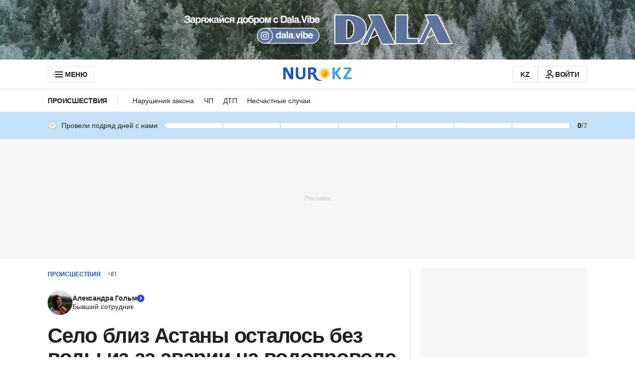

--- FILE ---
content_type: text/html
request_url: https://www.nur.kz/incident/emergency/2004434-selo-bliz-astany-ostalos-bez-vody-iz-za-avarii-na-vodoprovode/
body_size: 84804
content:
<!DOCTYPE html><html lang="ru"> <head><meta name="sentry-trace" content="91b460bd23bc753666c2e7a98c9edf93-eaa92aa829351fdf"/>
<meta name="baggage" content="sentry-environment=orange-ru,sentry-public_key=58f3ef6a23a72bd432c42a8ea703a32c,sentry-trace_id=91b460bd23bc753666c2e7a98c9edf93,sentry-org_id=70970"/>
<meta name="sentry-route-name" content="%2F%5B...page%5D"/>
<meta charset="UTF-8"><meta name="viewport" content="width=device-width,initial-scale=1,viewport-fit=cover"><meta name="theme-color" content="#1e54b7"><link rel="manifest" href="/manifest.json"><script>(function(){const uiMessages = {"advSlot":{"title":"Реклама"},"articleReactions":{"title":"Как вам публикация?","modal":{"text":"Чтобы оставлять реакции на публикации, вам нужно","login":"Войти с номером телефона","delimiter":"или"},"error":{"429":"Ваша последняя реакция не была отправлена из-за превышения лимита. Пожалуйста, попробуйте позже.","other":"Ваша реакция не отправилась по техническим причинам. Пожалуйста, попробуйте позже."}},"mobileAuth":{"backToApp":{"description1":"Вы успешно вошли в свой профиль.","description2":"Чтобы продолжить работу, вам нужно","buttonText":"Вернуться в приложение"},"loggedOutBackToApp":{"description1":"Вы вышли из профиля.","description2":"Чтобы продолжить работу, вам нужно","buttonText":"Вернуться в приложение"}},"loginPage":{"questionText":"Еще нет профиля на NUR.KZ? ","registerLink":"Зарегистрируйтесь","loginWithGoogle":"Войти с Google","dividerText":"или","registrationWithGoogle":"Зарегистрироваться с Google","navigation":{"login":"Вход","registration":"Регистрация"},"loginViaPhone":{"buttonText":"Войти с номером телефона","stepPhone":{"labelText":"Введите номер телефона","buttonText":"Продолжить","errors":{"GOOGLE_INCORRECT_USER_PROVIDER":"Вы зарегистрировали аккаунт через Google, поэтому вход возможен только через него","USER_NOT_FOUND":"Профиль с таким номером не зарегистрирован","PROFILE_PHONE_INVALID":"Пожалуйста, введите номер телефона казахстанского оператора","PROFILE_PHONE_TOO_SHORT":"Недостаточное количество символов"}},"stepPassword":{"labelText":"Введите пароль","subLabelText":"Для номера {{ phoneNumber }}","forgotPassword":"Забыли пароль?","buttonBack":"Назад","buttonNext":"Войти","buttonLoading":"Вход","errors":{"INVALID_PASSWORD":"Неправильный пароль","PROFILE_PASSWORD_TOO_SHORT":"Недостаточное количество символов","PROFILE_PASSWORD_TOO_LONG":"Слишком длинный пароль","PROFILE_PASSWORD_USE_NOT_ALLOWED_CHARACTERS":"Пароль содержит запрещенные символы"}},"notifications":{"success":"Вы успешно вошли в свой профиль!"}},"benefits":{"benefit1":"Оставляйте реакции на комментарии и публикации","benefit2":"Комментируйте публикации и участвуйте в дискуссиях","benefit3":"Читайте рекомендованные публикации, основанные на ваших интересах"}},"statisticsActivity":{"title":"Статистика активности","visitDurationCards":{"primary":"Текущий результат","secondary":"Лучший результат","days1":"","days2":"дней подряд"},"activityCards":{"visitSiteDuration":"Проведено на сайте","readArticles":"Прочитано публикаций","writeComments":"Написано комментариев","addReactions":"Поставлено реакций","giveReactions":"Получено реакций"}},"user":{"meta":{"title":"Профиль пользователя | NUR.KZ","description":"Публичный профиль на NUR.KZ — активность пользователя и его взаимодействия на сайте"},"header":{"title":"Профиль пользователя","shareProfileButtonText":"Поделиться профилем","notSpecifiedProfile":"Пользователь NUR.KZ"},"noContent":{"title":"Нет доступной информации о профиле","description":"У пользователя пока нет комментариев и достижений, а статистика активности скрыта."},"activity":{"filters":{"lastSevenDays":"Последние 7 дней","lastMonth":"Последний месяц","allTime":"Все время"},"statisticsActivity":{"title":"Статистика активности"},"readArticleCards":{"title":"Прочитано за последние 7 дней","loadMore":"Загрузить еще"}},"comments":{"title":"Комментарии","filters":{"newest":"Сначала новые","popular":"Популярные","replies":"По количеству ответов","oldest":"Сначала старые"},"commentCard":{"repliesCount":"Ответы","goToDiscussion":"Перейти к обсуждению"},"loadMore":"Загрузить еще"}},"profile":{"activity":{"filters":{"lastSevenDays":"Последние 7 дней","lastMonth":"Последний месяц","allTime":"Все время"},"statisticsActivity":{"title":"Статистика активности","info":{"text1":"Хотите узнать, как формируется ваша статистика? Подробную информацию можно найти","text2":"","linkText":"здесь","link":"/kak-rabotaet-nur-kz/2268453-kazhdyy-polzovatel-nur-kz-mozhet-stat-legendoy/"},"settingsPublicProfileInfo":"Разрешаю показывать мою статистику другим пользователям"},"readArticleCards":{"title":"Прочитано за последние 7 дней","loadMore":"Загрузить еще"}},"comments":{"title":"Комментарии","tabs":{"allComments":"Все комментарии","withReplies":"С ответами"},"filters":{"newest":"Сначала новые","popular":"Популярные","replies":"По количеству ответов","oldest":"Сначала старые"},"commentCard":{"repliesCount":"Ответы","goToDiscussion":"Перейти к обсуждению"},"noComments":{"title":"Вы не написали ни одного комментария","description":"История ваших комментариев появится здесь"},"authenticatedOverlay":{"title":"Комментирование недоступно, потому что номер телефона или никнейм не указаны.","description":"После добавления данных здесь появится история ваших комментариев."}},"userNotificationsCommentsTooltip":"Вам оставили новые ответы на комментарии ({{count}})","googleProfileTitle":"Google","googleLinkDescription":"Свяжите ваш профиль на NUR.KZ с аккаунтом Google. Это поможет вам быстрее заходить в свой профиль у нас на сайте при помощи всего одной кнопки!","notifications":{"googleLinkSuccess":"Ваш Google профиль был успешно добавлен!","appleLinkSuccess":"Ваш Apple профиль был успешно добавлен!"},"linkedAccounts":{"title":"Связанные аккаунты","description":"Свяжите ваш профиль на NUR.KZ с аккаунтами на других ресурсах.\nЭто поможет вам быстрее заходить в свой профиль у нас на сайте при помощи всего одной кнопки!","apple":{"title":"Apple"}},"providers":{"google":"Аккаунт Google","apple":"Аккаунт Apple"},"main":{"title":"Личная информация","notAuthorized":"Вы не вошли в свой профиль.","deleteProfile":"Удалить мой профиль"},"commonErrors":{"RATE_LIMIT_EXCEEDED":"Превышен лимит запросов, повторите попытку через минуту","INTERNAL_SERVER_ERROR":"Ошибка по техническим причинам. Пожалуйста, попробуйте позже","baseError":"Что-то пошло не так"},"header":{"yourProfile":"Ваш профиль","exit":"Выйти","publicProfile":"Ваш публичный профиль","guest":"Гость","notSpecifiedProfile":"Никнейм не указан"},"sidebar":{"backToProfile":"Вернуться к профилю","navigation":{"comments":"Комментарии","settings":"Настройки профиля","activity":"Активность"},"notifications":{"exit":"Вы вышли из вашего профиля"}},"password":{"defaultStep":{"title":"Пароль","buttonText":"Изменить пароль","description":"Для изменения пароля на ваш номер телефона, который был указан при регистрации, будет отправлено СМС-сообщение с кодом подтверждения."},"verificationStep":{"title":"Пароль"},"newPasswordStep":{"title":"Пароль","newPassword":"Новый пароль","description":"Придумайте новый пароль для доступа к своему профилю.","requirements":"Требования к паролю:","placeholder":"Введите пароль","minSymbols":"Минимум {{number}} символов","canContainStart":"Может содержать только цифры, буквы латинского алфавита и ","canContain":"спецсимволы","canContainEnd":"","tooltipTile":"Спецсимволы:"},"errors":{"PROFILE_PASSWORD_TOO_SHORT":"Недостаточное количество символов","PROFILE_PASSWORD_TOO_LONG":"Слишком длинный пароль","PROFILE_PASSWORD_USE_NOT_ALLOWED_CHARACTERS":"Пароль содержит запрещенные символы"},"notifications":{"success":"Ваш пароль был успешно изменен"}},"delete":{"title":"Удаление профиля","description":"Помогите, пожалуйста, нам стать лучше и укажите причину, по которой вы решили удалить свой профиль у нас на сайте.","subTitle":"Почему вы хотите удалить свой профиль?","buttonText":"Дальше","deleteReasons":{"reason1":"Он не несет для меня никакой пользы","reason2":"Сайт плохо работает из-за технических проблем","reason3":"На сайте слишком много рекламы","reason4":"Меня не устраивает качество публикаций","reason5":"Удаляю свой профиль на всех ресурсах","other":"Другое"},"confirmStep":{"title":"Что произойдет после отправки запроса на удаление профиля?","result1":"Ваш профиль будет автоматически удален в течение 24 часов.","result2":"После удаления профиля вы не сможете комментировать материалы на сайте NUR.KZ. Чтоб оставлять комментарии, вам необходимо будет зарегистрироваться повторно.","requestTitle":"Подать запрос на удаление профиля","requestDescription":"На номер, который вы указывали при регистрации, будет отправлено СМС-сообщение с кодом для подтверждения запроса на удаление профиля.","requestButton":"Отправить мне СМС с кодом","confirmTitle":"Удаление профиля","confirmButton":"Отправить запрос"},"confirmStepGoogle":{"title":"Удалить ваш профиль?","backButton":"Отмена","nextButton":"Да, удалить","modal":{"title":"Ваш профиль будет удален безвозвратно.","subTitle":"Вы точно хотите его удалить?","submitButton":"Да, точно"}},"successStep":{"requestSuccess":"Запрос на удаление профиля успешно отправлен","requestDescription":"Ваш профиль на сайте NUR.KZ будет удален в течение 24 часов. Но вы всегда можете зарегистрироваться повторно.","backToHomePage":"Перейти на главную страницу"},"errors":{"REASON_EMPTY":"Пожалуйста, выберите вариант"}},"nickname":{"title":"Никнейм","description":"Никнейм будет отображаться под оставленными вами комментариями. Его будут видеть другие пользователи.","editStep":{"description":"Комментарии, которые вы оставляли ранее, останутся под старым никнеймом. Под новым будут те, которые вы оставите после его смены.","validation":"Может содержать цифры, буквы казахского, русского и латинского алфавита, а также нижнее подчеркивание","placeholder":"Введите никнейм"},"notifications":{"success":"Ваш никнейм был успешно сохранен!"},"errors":{"PROFILE_USERNAME_TOO_SHORT":"Никнейм должен содержать минимум 2 символа","PROFILE_USERNAME_TOO_LONG":"Никнейм должен содержать максимум 128 символов","PROFILE_USE_NOT_ALLOWED_CHARACTERS":"Никнейм не должен содержать запрещенные символы","PROFILE_USERNAME_ALREADY_EXISTS":"Такой никнейм уже занят"}},"phoneNumber":{"title":"Номер телефона","descriptionStart":"Номер телефона нужен, чтобы вы смогли комментировать публикации. Это требование закона ","description":"«Об информатизации»","descriptionEnd":". Его не видят другие пользователи.","editStep":{"labelText":"Введите номер телефона","labelDescription":"Вам будет отправлено СМС с кодом подтверждения."},"notifications":{"success":"Ваш номер телефона был успешно сохранен!","smsSuccess":"Код для подтверждения успешно отправлен"},"errors":{"PROFILE_PHONE_ALREADY_LINKED":"Введенный вами номер связан с другим профилем. Если номер ваш, воспользуйтесь входом по номеру телефона.","PROFILE_PHONE_ALREADY_EXISTS":"Введеный номер телефона уже связан с другим аккаунтом Google ({{ email }}). Пожалуйста, войдите в данный аккаунт, чтобы оставлять комментарии.","PROFILE_PHONE_INVALID":"Пожалуйста, введите номер телефона казахстанского оператора","PROFILE_PHONE_TOO_SHORT":"Недостаточное количество символов"}},"birthDate":{"title":"Дата рождения","description":"На основе вашей даты рождения мы сможем рекомендовать вам интересные публикации. Её не видят другие пользователи.","editStep":{"select":{"year":"Год","month":"Месяц","day":"День","months":{"10":"Октябрь","11":"Ноябрь","12":"Декабрь","01":"Январь","02":"Февраль","03":"Март","04":"Апрель","05":"Май","06":"Июнь","07":"Июль","08":"Август","09":"Сентябрь"}}},"notifications":{"success":"Ваша дата рождения была успешно изменена"},"errors":{"PROFILE_BIRTHDATE_ALL_FIELDS":"Все поля должны быть заполнены"}},"gender":{"title":"Пол","description":"На основе вашего пола мы сможем рекомендовать вам интересные публикации. Его не видят другие пользователи.","selectOptions":{"male":"Мужской","female":"Женский"},"editStep":{"selectPlaceholder":"Выберите пол"},"notifications":{"success":"Ваш пол был успешно изменен"},"errors":{"SELECT_OPTION":"Выберите вариант"}},"otpCode":{"labelText":"Введите код из СМС","description":"На ваш номер {{ phoneNumber }} было отправлено СМС с кодом подтверждения.","placeholder":"Введите код","resendSms":"Отправить код повторно ","resendSmsAfter":" через ","errors":{"OTP_CODE_INVALID":"Неправильный код","OTP_CODE_TOO_SHORT":"Неправильный код","OTP_CODE_TOO_LONG":"Слишком длинный код","OTP_CODE_NOT_FOUND":"Неправильный код"}},"common":{"notExist":"Не указано","edit":"Редактировать","set":"Указать"},"actionButtons":{"send":"Отправить","save":"Сохранить","cancel":"Отмена","continue":"Продолжить","confirm":"Подтвердить","back":"Назад"}},"registrationPage":{"title":"После регистрации на NUR.KZ вы сможете:","footerTextStart":"Авторизируясь, вы принимаете ","footerTextAnd":" и ","footerTextUserAgreement":"Пользовательское соглашение","footerTextPolicy":"Политику конфиденциальности","benefits":{"benefit1":"Оставлять реакции на комментарии и публикации","benefit2":"Комментировать публикации и участвовать в дискуссиях","benefit3":"Читать рекомендованные публикации, основанные на ваших интересах"}},"restorePage":{"backButtonText":"Вернуться ко входу","restoreTitle":"Восстановление доступа","stepPhone":{"title":"Введите номер телефона","subTitle":"Вам будет отправлено СМС с кодом подтверждения.","nextButtonText":"Продолжить","errors":{"GOOGLE_INCORRECT_USER_PROVIDER":"Вы зарегистрировали аккаунт через Google, поэтому вход возможен только через него","USER_NOT_FOUND":"Профиль с таким номером не зарегистрирован","PROFILE_PHONE_INVALID":"Пожалуйста, введите номер телефона казахстанского оператора","PROFILE_PHONE_TOO_SHORT":"Недостаточное количество символов"}},"stepCode":{"title":"Введите код из СМС","subTitle":"На ваш номер {{ phoneNumber }} было отправлено СМС с кодом подтверждения.","placeholder":"Введите код","resendSms":"Отправить код повторно ","resendSmsAfter":" через ","backButtonText":"Назад","nextButtonText":"Продолжить","errors":{"OTP_CODE_INVALID":"Неправильный код","OTP_CODE_TOO_SHORT":"Неправильный код","OTP_CODE_TOO_LONG":"Слишком длинный код","OTP_CODE_NOT_FOUND":"Неправильный код"}},"stepPassword":{"title":"Введите новый пароль","subTitle":"Придумайте новый пароль для доступа к своему профилю.","requirements":"Требования к паролю:","placeholder":"Введите пароль","minSymbols":"Минимум {{number}} символов","canContainStart":"Может содержать только цифры, буквы латинского алфавита и ","canContain":"спецсимволы","canContainEnd":"","tooltipTile":"Спецсимволы:","nextButtonText":"Сохранить","errors":{"PROFILE_PASSWORD_INVALID":"Требования к паролю не соблюдены","PROFILE_PASSWORD_TOO_SHORT":"Недостаточное количество символов","PROFILE_PASSWORD_TOO_LONG":"Слишком длинный пароль","PROFILE_PASSWORD_USE_NOT_ALLOWED_CHARACTERS":"Пароль содержит запрещенные символы"}},"stepSuccess":{"title":"Вы успешно изменили пароль!","subTitle1":"Теперь вы снова имеете доступ к своему профилю на NUR.KZ.","subTitle2":"Чтобы войти, используйте новый пароль.","nextButtonText":"Войти на сайт"}},"bookmarks":{"addBookmarkTooltip":"Вы можете сохранять публикации в закладки для прочтения позже.","openBookmarkListTooltip":"Ваши закладки находятся в меню","sidebarMenu":{"title":"Закладки"},"list":{"title":"Закладки"},"emptyList":{"title":"Пока здесь пусто","description1":"Используйте кнопку","description2":"на странице публикации, чтобы сохранить её в свой личный список закладок."}},"currencyWidget":{"title":"Курсы валют НБРК"},"commonErrors":{"RATE_LIMIT_EXCEEDED":"Превышен лимит запросов, повторите попытку через минуту","INTERNAL_SERVER_ERROR":"Ошибка по техническим причинам. Пожалуйста, попробуйте позже","baseError":"Что-то пошло не так"},"notification":{"authSuccess":"Вы успешно вошли в свой профиль!"},"subscriptionWidget":{"types":{"instagram":"https://www.instagram.com/kaznews/","telegram":"https://t.me/newsnurkz","google":"https://news.google.com/publications/CAAqBwgKMK7ylAswg8SqAw","email":"/newsletter-subscription/"},"title":"Узнавайте обо всем первыми","description":"Подпишитесь и узнавайте о свежих новостях Казахстана, фото, видео и других эксклюзивах"},"header":{"menuButton":"МЕНЮ","profileLink":"ПРОФИЛЬ","signInLink":"ВОЙТИ"},"sidebar":{"closeMenuButton":"Закрыть","socialNetworksTitle":"Мы в социальных сетях","mobileAppsTitle":"Мобильное приложение nur.kz","currentTitle":"Актуальное","allCategoriesTitle":"Все категории","recommendationsTitle":"Рекомендации","feedbackLink":"Сообщить о проблеме","advertLink":"Рекламодателям"},"feedback":{"openGraphTitle":"Форма обратной связи NUR.KZ","openGraphDescription":"Поделитесь с  нами вашим мнением о NUR.KZ с помощью формы обратной связи","title":"Сообщите о проблеме","description":"Эта форма предназначена для обращений к технической команде. Здесь вы можете сообщить о неисправностях на NUR.KZ. По вопросам, связанным с публикациями, обращайтесь в редакцию:","form":{"errors":{"limit":"Превышен предел запросов, повторите попытку через минуту.","common":"Ошибка по техническим причинам. Пожалуйста, попробуйте позже."},"topic":{"label":"Выберите тему обращения, чтобы мы сразу передали его нужному специалисту","placeholder":"Выбрать тему","selectOptions":[{"label":"Профиль пользователя","value":"Профиль пользователя","id":0},{"label":"Система комментариев","value":"Система комментариев","id":1},{"label":"Подписка на новости","value":"Подписка на новости","id":2},{"label":"Техническая ошибка на сайте","value":"Техническая ошибка на сайте","id":3},{"label":"Ошибка в публикации","value":"Ошибка в публикации","id":4},{"label":"Другое","value":"Другое","id":5}]},"email":{"label":"Укажите email на случай необходимых уточнений","placeholder":"Указать мой e-mail","errors":{"empty":"Пожалуйста, укажите свой email","wrongPattern":"Некорректный email"}},"message":{"label":"Расскажите, с какой проблемой вы столкнулись","placeholder":"У меня возникла проблема с...","errors":{"empty":"Пожалуйста, опишите проблему","length":"Текст слишком короткий. Минимальное количество символов – 5"}},"submitButton":"Отправить"},"formSuccess":{"title":"Ваше сообщение успешно отправлено!","description1":"Спасибо, что помогаете делать NUR.KZ лучше!","description2":"Мы свяжемся с вами, если потребуется уточнить детали.","link":"На главную страницу"}},"errors":{"common":{"RATE_LIMIT_EXCEEDED":"Превышен лимит запросов, повторите попытку через минуту","INTERNAL_SERVER_ERROR":"Ошибка по техническим причинам. Пожалуйста, попробуйте позже","baseError":"Что-то пошло не так"},"phoneNumber":{"GOOGLE_INCORRECT_USER_PROVIDER":"Вы зарегистрировали аккаунт через Google, поэтому вход возможен только через него","PROFILE_PHONE_ALREADY_LINKED":"Введенный вами номер связан с другим профилем. Если номер ваш, воспользуйтесь входом по номеру телефона.","PROFILE_PHONE_ALREADY_EXISTS":"Введенный вами номер связан с другим аккаунтом","USER_NOT_FOUND":"Профиль с таким номером не зарегистрирован","PROFILE_PHONE_INVALID":"Пожалуйста, введите номер телефона казахстанского оператора","PROFILE_PHONE_TOO_SHORT":"Недостаточное количество символов"},"SMSCode":{"OTP_CODE_INVALID":"Неправильный код","OTP_CODE_TOO_SHORT":"Неправильный код","OTP_CODE_TOO_LONG":"Слишком длинный код","OTP_CODE_NOT_FOUND":"Неправильный код"},"nickname":{"PROFILE_USERNAME_TOO_SHORT":"Никнейм должен содержать минимум 2 символа","PROFILE_USERNAME_TOO_LONG":"Никнейм должен содержать максимум 128 символов","PROFILE_USE_NOT_ALLOWED_CHARACTERS":"Никнейм не должен содержать запрещенные символы","PROFILE_USERNAME_ALREADY_EXISTS":"Такой никнейм уже занят"},"google":{"EMAIL_ALREADY_REGISTERED":"К сожалению, привязка вашего аккаунта Google невозможна, так как он уже связан с другим профилем на NUR.KZ. Если данный аккаунт Google принадлежит вам, вы можете исправить ошибку, следуя этим <text>этим инструкциям</text>.","EMAIL_ALREADY_EXIST":"К сожалению, привязка вашего аккаунта Google невозможна, так как он уже связан с другим профилем на NUR.KZ.","EMAIL_ALREADY_REGISTERED_SUBSCRIPTION_ERROR":"К сожалению, подписка с помощью аккаунта Google невозможна, так как он уже связан с другим профилем на NUR.КZ"},"apple":{"APPLE_ALREADY_REGISTERED":"К сожалению, привязка вашего аккаунта Apple невозможна, так как он уже связан с другим профилем на NUR.KZ. Если данный аккаунт Apple принадлежит вам, вы можете исправить ошибку, следуя этим <text>этим инструкциям</text>.","APPLE_ALREADY_EXIST":"К сожалению, привязка вашего аккаунта Apple невозможна, так как он уже связан с другим профилем на NUR.KZ."}},"forms":{"phoneNumber":{"title":"Введите номер телефона","subtitle":"Вам будет отправлено СМС с кодом подтверждения.","actionButtons":{"submit":"Продолжить","cancel":"Отмена","back":"Назад"},"notifications":{"success":"Ваш номер телефона был успешно сохранен!"}},"SMSCode":{"title":"Введите код из СМС","subTitle1":"На ваш номер","subTitle2":"было отправлено СМС с кодом подтверждения.","placeholder":"Введите код","resendSms":"Отправить код повторно ","resendSmsAfter":" через ","actionButtons":{"submit":"Подтвердить","cancel":"Назад"},"notifications":{"success":"Код для подтверждения успешно отправлен"}},"nickname":{"title":"Введите никнейм","description":"Никнейм будет отображаться под оставленными вами комментариями. Его будут видеть другие пользователи.","placeholder":"Введите никнейм","validation":"Может содержать цифры, буквы казахского, русского и латинского алфавита, а также нижнее подчеркивание","actionButtons":{"submit":"Сохранить","cancel":"Отмена"},"notifications":{"success":"Ваш никнейм был успешно сохранен!"}}},"authOverlay":{"titlePhone":"Укажите ваш номер телефона","titleNickname":"Укажите ваш никнейм","titleAll":"Укажите ваш номер телефона и никнейм","description":{"collapsed":{"all1":"Укажите ваш номер телефона и создайте никнейм","all2":", чтобы комментировать","nickname1":"Создайте себе никнейм","nickname2":", чтобы комментировать","phone1":"Укажите ваш номер телефона","phone2":", чтобы комментировать"},"expanded":{"all1":"Это нужно, чтобы оставлять комментарии на нашем сайте, согласно требованию закона","all2":"«Об информатизации».","all3":"","nickname":"Это нужно, чтобы оставлять комментарии на нашем сайте.","phone1":"Это нужно, чтобы оставлять комментарии на нашем сайте, согласно требованию закона","phone2":"«Об информатизации».","phone3":""},"noNickname":"Придумайте себе никнейм. Он нужен, чтобы оставлять комментарии на нашем сайте."},"stepAll":{"title":{"phone":"Номер телефона","nickname":"Никнейм"},"stepNumber1":"Шаг","stepNumber2":"из 2:"},"buttons":{"notNow":"Не сейчас","cancel":"Отмена","set":"Указать"}},"articleComments":{"myComments":{"title":"Мои комментарии","noComments1":"У вас ещё нет комментариев к этой публикации.","noComments2":"Присоединитесь к обсуждению или посмотрите комментарии других пользователей."},"sorting":{"newest":"Сначала новые","popular":"Популярные","replies":"По количеству ответов","oldest":"Сначала старые"},"loading":"Загрузка комментариев","noComments":"Здесь пока нет комментариев","lastComments":"Последние комментарии","commentsCount":"Всего комментариев: ","leaveFirstComment":"Оставить первый комментарий","goToThread":"Перейти к обсуждению","notAuthenticatedText":"Чтобы участвовать в обсуждении или оставлять реакции на комментарии, ","notAuthenticatedTextLink":"войдите в профиль.","goToLogin":"войдите в профиль.","modalComments":"Комментарии: ","modalAgreement1":"Прежде чем присоединиться к обсуждению, пожалуйста, ознакомьтесь с нашими","modalAgreement2":"Правилами комментирования","modalAgreement3":"","inputText":"Напишите комментарий...","reply":"Ответить","cancel":"Отмена","publish":"Опубликовать","limitError":"Лимит на отправку комментариев превышен, поэтому ваш последний комментарий не попадет на модерацию. Попробуйте снова через 5 минут.","publishError":"Ваш комментарий не был отправлен из-за технического сбоя. Пожалуйста, попробуйте позже.","moderationText1":"Сейчас этот комментарий видите только вы, поскольку он проходит ","moderationTextLink":"модерацию.","moderationText2":"","connectionError":"Ваш комментарий не был отправлен из-за проблем с интернет-соединением. Пожалуйста, проверьте ваше подключение к интернету и перезагрузите страницу.","authenticatedOverlay":{"titlePhone":"Укажите ваш номер телефона","titleNickname":"Укажите ваш никнейм","titleAll":"Укажите ваш номер телефона и никнейм","contentStart":"Это нужно, чтобы оставлять комментарии на нашем сайте, согласно требованию закона ","contentLink":"«Об информатизации»","contentEnd":". Вы можете сделать это в своем профиле.","contentNoNumber":"Это нужно, чтобы оставлять комментарии на нашем сайте. Вы можете сделать это в своем профиле.","buttonText":"Перейти в профиль"},"subscriptionSection":{"title":"Узнавайте обо всем первыми","description":"Подпишитесь и узнавайте о свежих новостях Казахстана, фото, видео и других эксклюзивах"},"article":{"popular":"Популярное"}},"shareArticleModalWidget":{"title":"Поделиться","copy":"Копировать ссылку"},"copy":{"success":"Ссылка скопирована в буфер обмена"},"summaryBlock":{"title":"СОДЕРЖАНИЕ"},"articleTranslationLink":"Қазақ тілінде оқу","articleInfoLink":{"text":"Нашли ошибку в публикации?","linkText":"Сообщите нам об этом.","email":{"email":"editor@corp.nur.kz","subject":"Ошибка в публикации","body":"Я нашел ошибку в публикации"}},"userAchievements":{"title":"Провели подряд дней с нами","tooltipNotAuthorized":{"description1":"Чтобы видеть свою последнюю активность на NUR.KZ,","link1":"войдите","description2":"или","link2":"зарегистрируйтесь.","toKnowMore":"Узнать больше","toKnowMoreLink":"/kak-rabotaet-nur-kz/2268453-kazhdyy-polzovatel-nur-kz-mozhet-stat-legendoy/"},"tooltipHelp":{"description":"Ваша последняя активность на NUR.KZ","linkText":"Узнать больше","link":"/kak-rabotaet-nur-kz/2268453-kazhdyy-polzovatel-nur-kz-mozhet-stat-legendoy/"},"tooltipCongrats":{"subTitle1":"","subTitle2":"подряд с нами!","title":"дней","description1":"Поздравляем — ваш новый титул:","description2":"","description3":"Продолжайте в том же духе: проведите","description4":"дней подряд и получите титул","description5":""},"badges":{"guest":"Гость","local":"Местный","expert":"Знаток","oldTimer":"Старожил","guardian":"Смотритель","watcher":"Хранитель","legend":"Легенда"}},"categoriesMenuImageAlt":"1XBET - ставки на спорт","categoriesMenuTooltip":{"description":"Лицензия №24358082 от 25 июля 2024 года выдана ГУ \"Комитет индустрии туризма Министерства туризма и спорта Республики Казахстан\""},"feedbackPage":{"title":"Сообщите о проблеме","description":"Эта форма предназначена для обращений к технической команде. Здесь вы можете сообщить о неисправностях на NUR.KZ. По вопросам, связанным с публикациями, обращайтесь в редакцию:","form":{"errors":{"limit":"Превышен предел запросов, повторите попытку через минуту.","common":"Ошибка по техническим причинам. Пожалуйста, попробуйте позже."},"topic":{"label":"Выберите тему обращения, чтобы мы сразу передали его нужному специалисту","placeholder":"Выбрать тему","selectOptions":[{"label":"Профиль пользователя","value":"Профиль пользователя","id":0},{"label":"Система комментариев","value":"Система комментариев","id":1},{"label":"Подписка на новости","value":"Подписка на новости","id":2},{"label":"Техническая ошибка на сайте","value":"Техническая ошибка на сайте","id":3},{"label":"Ошибка в публикации","value":"Ошибка в публикации","id":4},{"label":"Другое","value":"Другое","id":5}]},"email":{"label":"Укажите email на случай необходимых уточнений","placeholder":"Указать мой e-mail","errors":{"empty":"Пожалуйста, укажите свой email","wrongPattern":"Некорректный email"}},"message":{"label":"Расскажите, с какой проблемой вы столкнулись","placeholder":"У меня возникла проблема с...","errors":{"empty":"Пожалуйста, опишите проблему","length":"Текст слишком короткий. Минимальное количество символов – 5"}},"submitButton":"Отправить"},"formSuccess":{"title":"Ваше сообщение успешно отправлено!","description1":"Спасибо, что помогаете делать NUR.KZ лучше!","description2":"Мы свяжемся с вами, если потребуется уточнить детали.","link":"На главную страницу"}}};

  window.uiMessages = uiMessages;
})();</script> <script type="module" src="/_astro/ui-messages.astro_astro_type_script_index_0_lang.CKIxM8_s.js"></script><link rel="preconnect" href="https://cdn.nur.kz"><link rel="preconnect" href="https://stat.khanate.pro"><link rel="preconnect" href="https://api.kznur.com/"><link rel="preconnect" href="https://comments.nur.kz/" crossorigin><link rel="preconnect" href="https://thehive.pro/" crossorigin><link rel="preconnect" href="https://discovery.nur.kz/" crossorigin><link rel="preload" href="/_astro/palette.E1zzdtkl.css" as="style"><link rel="stylesheet" href="/_astro/palette.E1zzdtkl.css"><link rel="preload" href="/_astro/variables.BbuZOCkR.css" as="style"><link rel="stylesheet" href="/_astro/variables.BbuZOCkR.css"><link rel="preload" href="/_astro/index.CgyG9zLz.css" as="style"><link rel="stylesheet" href="/_astro/index.CgyG9zLz.css"><link rel="preload" href="/_astro/bundle.KDXuToDr.css" as="style"><link rel="stylesheet" href="/_astro/bundle.KDXuToDr.css"><link fetchpriority="high" rel="preload" href="https://cdn.nur.kz/images/1200x675/b188a915e6358906.webp?version=1" imagesrcset="https://cdn.nur.kz/images/1200x675/b188a915e6358906.webp?version=1 1200w,https://cdn.nur.kz/images/1120x630/b188a915e6358906.webp?version=1 1120w,https://cdn.nur.kz/images/720x405/b188a915e6358906.webp?version=1 720w,https://cdn.nur.kz/images/560x315/b188a915e6358906.webp?version=1 560w" imagesizes="(max-width: 755px) calc(100vw - 40px), (max-width: 1151px) calc(100vw - 90px), 711px" as="image" type="image/webp"><title>Село близ Астаны осталось без воды из-за аварии на водопроводе</title><meta name="description" content="Жители одного из сел в Акмолинской области пожаловались на то, что в середине зимы их поселок остался без воды. В районном акимате сообщили, что причиной стал порыв центральной трассы водопровода."><meta property="og:url" content="https://www.nur.kz/incident/emergency/2004434-selo-bliz-astany-ostalos-bez-vody-iz-za-avarii-na-vodoprovode/"><meta property="og:type" content="article"><meta property="og:locale" content="ru_KZ"><meta name="twitter:title" content="Село близ Астаны осталось без воды из-за аварии на водопроводе"><meta name="twitter:description" content="Жители одного из сел в Акмолинской области пожаловались на то, что в середине зимы их поселок остался без воды. В районном акимате сообщили, что причиной стал порыв центральной трассы водопровода."><meta name="twitter:image" content="https://cdn.nur.kz/images/1200x675/b188a915e6358906.jpeg?version=1"><meta name="twitter:card" content="summary_large_image"><meta name="twitter:url" content="https://www.nur.kz/incident/emergency/2004434-selo-bliz-astany-ostalos-bez-vody-iz-za-avarii-na-vodoprovode/"><meta name="twitter:site" content="@PortalNURKZ"><meta property="og:title" content="Село близ Астаны осталось без воды из-за аварии на водопроводе"><meta property="og:description" content="Жители одного из сел в Акмолинской области пожаловались на то, что в середине зимы их поселок остался без воды. В районном акимате сообщили, что причиной стал порыв центральной трассы водопровода."><meta property="og:image" content="https://cdn.nur.kz/images/1200x675/b188a915e6358906.jpeg?version=1"><meta property="og:image:width" content="1200"><meta property="og:image:height" content="675"><meta property="fb:pages" content="269755056437651"><meta property="fb:app_id" content="1407652382866683"><meta property="og:site_name" content="NUR.KZ"><link type="image/png" href="/_astro/images/favicons/favicon-16x16.png" rel="icon" sizes="16x16"><link type="image/png" href="/_astro/images/favicons/favicon-32x32.png" rel="icon" sizes="32x32"><link rel="apple-touch-icon" sizes="180x180" href="/_astro/images/favicons/apple-touch-icon.png"><link rel="alternate" hreflang="ru" href="https://www.nur.kz/incident/emergency/2004434-selo-bliz-astany-ostalos-bez-vody-iz-za-avarii-na-vodoprovode/"><link rel="alternate" hreflang="kk" href="https://kaz.nur.kz/incident/emergency/2004434-selo-bliz-astany-ostalos-bez-vody-iz-za-avarii-na-vodoprovode/"><link rel="alternate" hreflang="x-default" href="https://www.nur.kz/incident/emergency/2004434-selo-bliz-astany-ostalos-bez-vody-iz-za-avarii-na-vodoprovode/"><meta name="theme-color" content="#1e54b7"><link rel="manifest" href="/manifest.json" crossorigin="anonymous"><link href="https://www.nur.kz/incident/emergency/2004434-selo-bliz-astany-ostalos-bez-vody-iz-za-avarii-na-vodoprovode/" rel="canonical"><meta name="robots" content="index, follow, max-snippet:-1, max-video-preview:-1, max-image-preview:large"><meta property="og:updated_time" content="2023-01-11T11:35:03.000Z"><meta property="article:modified_time" content="2023-01-11T11:35:03.000Z"><meta property="article:published_time" content="2023-01-06T10:31:00.000Z"><meta property="og:image:alt" content="Кран. Иллюстративное фото"><meta property="article:publisher" content="https://www.facebook.com/PortalNURKZ"><meta property="article:author444" content="https://www.facebook.com/profile.php?id=100051918498295"><meta property="article:tag" content="Акмолинская область"><meta property="article:section" content="Происшествия"><script>(function(){const articleTargeting = {"articleId":2004434,"articleType":"regular","authorIds":[444],"authors":["Александра Гольм"],"publicationDate":"2023-01-06T10:31:00.000Z","attrContentType":"rusnews","attrSponsoredBy":"","tags":["Акмолинская область"]};

  window.articleTargeting = articleTargeting;
})();</script><script>(function(){const articleUrl = "https://www.nur.kz/incident/emergency/2004434-selo-bliz-astany-ostalos-bez-vody-iz-za-avarii-na-vodoprovode/";
const articleId = 2004434;
const mainHeadline = "Село близ Астаны осталось без воды из-за аварии на водопроводе";

  const url = new URL(articleUrl);

  window.articleDetails = window.articleDetails || {};

  window.articleDetails[articleId] = {
    articleId: Number(articleId),
    docHost: url.host,
    docPath: url.pathname,
    pageTitle: mainHeadline,
    url: articleUrl,
  };
})();</script><!-- pixel jitsu code --><noscript><picture><img src="https://stat.khanate.pro/api/v1/p.gif?data=eyJ0b2tlbiI6ImpzLmQyN3V0cWVvc3M2czBka2IwNHB6MWIuOGdudG03OWNwdTlvOTV6cDd0OWJ4ZyIsImV2ZW50X3R5cGUiOiJwYWdldmlldyIsImRvY19ob3N0Ijoid3d3Lm51ci5reiIsImRvY19wYXRoIjoiLyJ9" alt="jitsu gif" style="visibility:hidden;display:block" width="1" height="1"></picture></noscript><!-- /pixel jitsu code --><!-- Yandex.Metrika counter --><script type="text/javascript">(function(){const yandexCounterId = "35102860";

  (function (m, e, t, r, i, k, a) {
    m[i] =
      m[i] ||
      function () {
        (m[i].a = m[i].a || []).push(arguments);
      };
    m[i].l = 1 * new Date();
    for (var j = 0; j < document.scripts.length; j++) {
      if (document.scripts[j].src === r) {
        return;
      }
    }
    (k = e.createElement(t)),
      (a = e.getElementsByTagName(t)[0]),
      (k.async = 1),
      (k.src = r),
      a.parentNode.insertBefore(k, a);
  })(window, document, 'script', 'https://mc.yandex.ru/metrika/tag.js', 'ym');

  ym(yandexCounterId, 'init', {
    clickmap: true,
    trackLinks: true,
    accurateTrackBounce: true,
    webvisor: true,
  });
})();</script> <noscript><div><img src="https://mc.yandex.ru/watch/35102860" style="position:absolute; left:-9999px;" alt=""></div></noscript><!-- /Yandex.Metrika counter --><link rel="stylesheet" href="/_astro/article.8kWRQ-9g.css">
<style>._tabsContent_1gsc1_1{padding-top:20px}._modalWrapper_1whi8_1{width:100%;height:100%;overflow:hidden;position:fixed;top:0;left:0;z-index:100;background-color:#0000007f}._highlightArea_1wzv3_1{padding:15px;background-color:var(--blue-50)}._comments_nenua_1{display:flex;flex-direction:column}._comment_nenua_1{padding-bottom:25px;margin-bottom:20px;border-bottom:1px solid var(--other-divider-light, #e2e2e2)}._comment_nenua_1:last-child{margin-bottom:0;border-bottom:none}._noComments_nenua_19{color:var(--text-secondary, #757575);font:var(--text-16);letter-spacing:var(--text-16-letter-spacing)}._noComments_nenua_19 p{margin-bottom:10px}._wrapper_16z0m_1{height:100%;max-width:520px;padding:25px 30px;overflow:auto;flex:1;background-color:var(--white)}._header_16z0m_13{display:flex;flex-direction:column;gap:20px}._inputButton_16z0m_19{padding:10px 15px;display:flex;align-items:center;background-color:var(--primary-input-background);cursor:pointer}._inputButton_16z0m_19 ._inputButtonText_16z0m_29{color:var(--gray-500);font-size:16px;line-height:22px}._header_16z0m_13 ._link_16z0m_37{-webkit-text-decoration:underline dashed;text-decoration:underline dashed}._headerControls_16z0m_41{display:flex;justify-content:space-between;align-items:center}._closeButton_16z0m_47{background:none}._closeButton_16z0m_47:hover{background:none;cursor:pointer}._tabs_16z0m_57{margin-top:25px}._selectActive_16z0m_61{color:var(--text-primary, #212121);font:var(--title-16);letter-spacing:var(--title-16-letter-spacing)}._comments_16z0m_68>div{margin-bottom:20px}._comments_16z0m_68>div:not(:last-child){padding-bottom:25px;border-bottom:1px solid var(--gray-200)}._comments_16z0m_68 ._buttonsWrapper_16z0m_79{position:relative;display:flex;justify-content:space-between;gap:10px}._comments_16z0m_68 ._button_16z0m_79{width:100%;height:40px;padding:0;margin-top:20px;display:flex;justify-content:center;align-items:center;gap:5px}:is(._comments_16z0m_68 ._button_16z0m_79):hover{background-color:var(--gray-50)}@media only screen and (max-width: 420px){._comments_16z0m_68 ._button_16z0m_79{padding:0}._rootReply_16z0m_110 ._buttonsWrapper_16z0m_79{flex-direction:column}}._commentFormWrapper_16z0m_115{margin-top:15px}._commentThreadWrapper_16z0m_119>div:not(:last-child) ._commentThreadWrapper_16z0m_119>div:not(:first-child){padding-top:30px}._rootReply_16z0m_110{padding-top:30px}._greyArea_16z0m_129{padding:15px 20px;background-color:var(--gray-50)}._commentAlert_16z0m_135{margin-top:20px;position:relative}._greyArea_16z0m_129 ._link_16z0m_37 a,._commentAlert_16z0m_135 ._link_16z0m_37{color:var(--blue-500);-webkit-text-decoration:underline dashed;text-decoration:underline dashed}@media only screen and (max-width: 520px){._wrapper_16z0m_1{padding:20px}}._agreementImage_16z0m_154{width:15px;height:15px;display:inline-block;vertical-align:middle}._modal_u2zhy_1{display:flex;justify-content:flex-end}
._tooltipContainer_di3ce_1{position:absolute;top:calc(100% + 10px);right:auto;left:-7px;z-index:1}@media screen and (min-width: 756px){._tooltipContainer_di3ce_1{top:calc(100% + 10px);right:auto;left:-28px}}@media screen and (min-width: 1152px){._tooltipContainer_di3ce_1{width:190px;top:-5px;right:auto;left:calc(100% + 11px)}}._tooltip_di3ce_1{width:190px;position:relative;top:auto;left:auto;transform:none}._tooltip_di3ce_1._pulse_di3ce_33{animation:_pulse_di3ce_33 10s linear forwards}._tooltip_di3ce_1._open_di3ce_37{animation:_fade-in_di3ce_1 1s forwards}._tooltip_di3ce_1._closed_di3ce_41{animation:_fade-out_di3ce_1 1s forwards}._tooltip_di3ce_1:before{top:-4px;left:17px;display:block;content:"";transform:rotate(45deg) translate(0)}@media screen and (min-width: 756px){._tooltip_di3ce_1:before{top:-4px;left:38px}}@media screen and (min-width: 1152px){._tooltip_di3ce_1:before{top:19px;left:-4px}}._tooltipText_di3ce_67{color:var(--gray-800);font:var(--title-14);letter-spacing:var(--title-14-letter-spacing)}@keyframes _pulse_di3ce_33{0%{transform:scaleZ(1)}5%{transform:scale3d(1.05,1.05,1.05)}10%{transform:scaleZ(1)}25%{transform:scaleZ(1)}30%{transform:scale3d(1.05,1.05,1.05)}35%{transform:scaleZ(1)}50%{transform:scaleZ(1)}55%{transform:scale3d(1.05,1.05,1.05)}60%{transform:scaleZ(1)}75%{transform:scaleZ(1)}80%{transform:scale3d(1.05,1.05,1.05)}85%{transform:scaleZ(1)}to{transform:scaleZ(1)}}@keyframes _fade-in_di3ce_1{0%{opacity:0}to{opacity:1}}@keyframes _fade-out_di3ce_1{0%{opacity:1}to{opacity:0}}
._commentModalWrapper_19i5u_1{width:100%;height:100%;overflow:hidden;position:fixed;top:0;left:0;z-index:100;background-color:#0000007f}._modalWrapper_qhdq1_1{display:flex;justify-content:center;align-items:center}@media screen and (min-width: 756px){._modalWrapper_qhdq1_1{padding:0}}._container_qhdq1_11{width:calc(100% - 30px);height:calc(100% - 30px);max-width:630px;padding:65px 20px 60px;position:relative;display:flex;flex-direction:column;justify-content:center;align-items:center;background-color:var(--white)}@media screen and (min-width: 756px){._container_qhdq1_11{height:auto}}._closeIcon_qhdq1_32{width:30px;height:30px;padding:0;margin:0;position:absolute;top:20px;right:20px;display:flex;justify-content:center;align-items:center;background-color:transparent;border:none;cursor:pointer}._image_qhdq1_54{width:80px;height:80px;margin-bottom:15px;display:block}._divider_qhdq1_63{width:100%;max-width:370px;margin:25px auto;position:relative;display:flex;justify-content:center}._divider_qhdq1_63:before{height:1px;position:absolute;top:9px;right:0;left:0;background-color:var(--gray-200);content:""}._dividerText_qhdq1_87{padding:0 10px;z-index:var(--above-text-z-index);display:block;color:var(--gray-500);background-color:var(--white)}._text_qhdq1_98{max-width:280px;margin-bottom:20px;color:var(--gray-900);text-align:center}._signupButton_qhdq1_108{width:100%;max-width:370px}._authButtonDivider_qhdq1_113{margin-top:15px}
</style>
<link rel="stylesheet" href="/_astro/_page_.DSLwqxJu.css">
<link rel="stylesheet" href="/_astro/_page_.DdBWTwzV.css">
<style>._button_stm19_1{width:100%;display:flex;justify-content:center;flex-shrink:0;cursor:pointer}
.advert.astro-qisfi3q2{width:100%;overflow:hidden;position:relative;z-index:var(--adv-slot-z-index);text-align:center}@media screen and (min-width: 1152px){.advert.astro-qisfi3q2 iframe.astro-qisfi3q2{min-width:240px!important}}.advert.astro-qisfi3q2:empty{padding:0;margin:0}.adv-placeholder.astro-vyzjnlej{min-height:100px;position:relative;z-index:var(--adv-placeholder-z-index);display:flex;justify-content:center;align-items:center}.adv-placeholder.astro-vyzjnlej:after{width:100%;height:100%;position:absolute;top:0;left:0;z-index:var(--adv-placeholder-z-index);display:flex;justify-content:center;align-items:center;color:var(--silver);background:var(--pale-grey);border-radius:2px;font-size:13px;content:attr(data-label)}.adv-placeholder--sidebar.astro-vyzjnlej{min-height:400px;margin-bottom:20px;display:none}@media screen and (min-width: 1152px){.adv-placeholder--sidebar.astro-vyzjnlej{display:block}}.adv-placeholder--sidebar-large.astro-vyzjnlej{min-height:600px}.adv-placeholder--sidebar-sport-category.astro-vyzjnlej{min-height:336px}.adv-placeholder--in-article.astro-vyzjnlej{margin:25px 0;min-height:var(--adv-placeholder-in-article-min-height)}@media screen and (min-width: 756px){.adv-placeholder--in-article.astro-vyzjnlej{min-height:100px}}.adv-placeholder--header.astro-vyzjnlej{max-width:100%;display:none}@media screen and (min-width: 1152px){.adv-placeholder--header.astro-vyzjnlej{min-height:calc(var(--advert-desktop-top-min-height) + 40px);display:flex;border-bottom:1px solid var(--gray-200)}}
._googleButton_5htbe_1{height:40px;display:flex;justify-content:center}
.sharing-tooltip{width:180px;color:var(--gray-600);font:var(--text-14);letter-spacing:var(--text-14-letter-spacing)}._container_dwxtz_1{padding:20px;position:relative;background:var(--white)}@media screen and (min-width: 1152px){._container_dwxtz_1{padding-left:15px;padding-right:15px}}._closeIcon_dwxtz_14{width:25px;height:25px;position:absolute;top:15px;right:15px;cursor:pointer}._title_dwxtz_25{margin-bottom:20px;color:var(--gray-800);font:var(--title-18);letter-spacing:var(--title-18-letter-spacing)}._item_dwxtz_34{margin-bottom:15px;position:relative;display:flex;align-items:center;background:none;border:none;outline:none;cursor:pointer;gap:20px}._item_dwxtz_34:last-child{margin-bottom:0}._itemImage_dwxtz_55{width:30px;height:30px}._itemText_dwxtz_60{color:var(--gray-800);font:var(--text-16);letter-spacing:var(--text-16-letter-spacing)}
.section-headline.astro-2c2pntrt{margin-bottom:15px}@media screen and (min-width: 1152px){.section-headline.astro-2c2pntrt{margin-bottom:20px}}
._loader_1bqi5_1{width:60px;height:60px;margin:20px auto;border:2px solid rgb(255 255 255 / 20%);border-top:2px solid var(--gray-500);border-radius:50%;animation:_loader-spin_1bqi5_1 1s linear infinite}@keyframes _loader-spin_1bqi5_1{0%{transform:rotate(0)}to{transform:rotate(360deg)}}
._commentCardNickname_erf8e_1{display:flex;flex-direction:column;align-items:flex-start;gap:10px}@media screen and (min-width: 1152px){._commentCardNickname_erf8e_1{flex-direction:row;align-items:center}}._nicknameLink_erf8e_15{color:var(--text-primary);text-decoration:none;transition:color .3s ease}._nicknameLink_erf8e_15:hover{color:#1e54b7}._alertWrapper_17u7b_1{padding:15px 15px 15px 17px;display:flex;justify-content:flex-start;align-items:center;gap:10px}._alertWrapper_17u7b_1._info_17u7b_9{background-color:var(--blue-50)}._alertWrapper_17u7b_1._error_17u7b_13{background-color:var(--dark-red)}._alertIcon_17u7b_18{width:24px;height:24px;flex-shrink:0}._inputWrapper_13qb4_1{padding:10px 15px;background-color:var(--primary-input-background)}._textArea_13qb4_7{width:100%;min-height:48px;overflow-y:hidden;background-color:inherit;outline:none;font:var(--text-16);letter-spacing:var(--text-16-letter-spacing);resize:vertical}._counter_13qb4_22{width:100%;right:15px;bottom:10px;text-align:right}._counterText_13qb4_31{font-size:14px;line-height:18px;text-align:right}._greyText_13qb4_38{color:var(--gray-500)}._formWithMargin_1tjyk_1{margin-bottom:40vh}._buttonsWrapper_1tjyk_5{margin-top:10px;display:flex;justify-content:center;gap:15px}._buttonsWrapper_1tjyk_5 button{height:40px;flex:1}._alert_1tjyk_19{margin-top:20px}._buttonsWrapper_nw867_1{position:relative;display:flex;justify-content:space-between;gap:10px}@media only screen and (max-width: 420px){._buttonsWrapper_nw867_1{flex-direction:column}}._button_nw867_1{width:100%;height:40px;padding:0;margin-top:20px;display:flex;justify-content:center;align-items:center;gap:5px}@media only screen and (max-width: 420px){._button_nw867_1{padding:0}}._button_nw867_1:hover{background-color:var(--gray-50)}._commentFormWrapper_nw867_34{margin-top:15px}._commentAlert_nw867_38{margin-top:20px;position:relative}._wrapper_1qc41_1{padding-left:15px;border-left:1px dashed var(--gray-400)}._threadNode_1qc41_7{margin-top:30px}._threadNode_1qc41_7>div:not(:nth-child(1))>div{padding-top:30px}
.branding.astro-fkprcztr{width:100%;position:absolute;top:0;left:0;z-index:var(--adv-branding-z-index);display:block;background-position:100% 0}.brandingTop.astro-fkprcztr{height:var(--branding-top-mobile-height);display:block;background-repeat:no-repeat;background-position:center;background-size:cover}@media screen and (min-width: 1152px){.brandingTop.astro-fkprcztr{height:var(--branding-top-desktop-height)}}.brandingTopRus.astro-fkprcztr{background-image:var(--brandingTopRusBg)}@media screen and (min-width: 1152px){.brandingTopRus.astro-fkprcztr{background-image:var(--brandingTopRusBgDesktop)}}.brandingTopKaz.astro-fkprcztr{background-image:var(--brandingTopKazBg)}@media screen and (min-width: 1152px){.brandingTopKaz.astro-fkprcztr{background-image:var(--brandingTopKazBgDesktop)}}.brandingLeft.astro-fkprcztr,.brandingRight.astro-fkprcztr{width:var(--branding-width);height:var(--branding-height);top:var(--branding-top-desktop-height);background-repeat:repeat}@media screen and (min-width: 1921px){.brandingLeft.astro-fkprcztr,.brandingRight.astro-fkprcztr{background-repeat:no-repeat;background-size:cover}}.brandingRight.astro-fkprcztr{right:0;left:auto;background-position:0 0}.brandingFixed.astro-fkprcztr{position:fixed;top:0;height:var(--branding-height)}.adv.astro-fkprcztr{position:fixed;top:-999px;left:-999px;z-index:var(--z-index-0);opacity:0}
</style>
<link rel="stylesheet" href="/_astro/desktop-date-picker.DdjxYr1F.css">
<style>._reactionIcon_1fjva_1{display:block}._reaction_1wo5x_1{border-radius:50px;transition:background-color .3s linear;cursor:pointer}._reaction_1wo5x_1._withTitle_1wo5x_8{padding:5px 0;flex:1;border-radius:10px;text-align:center}._reaction_1wo5x_1._withTitle_1wo5x_8:hover{background-color:var(--gray-50)}._reaction_1wo5x_1._withTitle_1wo5x_8 ._reactionIcon_1wo5x_21{display:inline-block}._reaction_1wo5x_1._isActive_1wo5x_26{border-color:var(--blue-500)}._reaction_1wo5x_1._isActive_1wo5x_26 ._reactionCount_1wo5x_29{color:var(--blue-500)}._reaction_1wo5x_1._withCount_1wo5x_34{display:flex;align-items:center}._primary_1wo5x_40{padding:4px 10px;background:var(--blue-50);border:2px solid transparent}._secondary_1wo5x_48{padding:7px;background:none;border:none}._secondary_1wo5x_48:hover{background-color:var(--blue-50)}._reactionCount_1wo5x_29{margin-left:8px;color:var(--gray-800);font:var(--text-14);letter-spacing:var(--text-14-letter-spacing)}._reactionTitle_1wo5x_69{margin-top:5px;font-weight:400;font-size:10px;line-height:15px}@media screen and (max-width: 360px){._reactionTitle_1wo5x_69{display:none}._reactionIcon_1wo5x_21{width:25px;height:25px}._reaction_1wo5x_1{margin-right:15px}._reaction_1wo5x_1._withTitle_1wo5x_8{padding:0}}._availableReactions_13lyb_1{padding:10px 15px;position:absolute;bottom:40px;z-index:10;display:flex;justify-content:space-between;background:var(--white);border-radius:100px;box-shadow:0 0 25px #00000026;animation:_slide-in_13lyb_1 .1s ease both;will-change:transform,opacity}._primary_13lyb_20{width:calc(100vw - 20px);right:-10px}@media screen and (min-width: 520px){._primary_13lyb_20{width:460px;right:0}}._secondary_13lyb_32{margin-left:0;left:-32px}@media screen and (min-width: 520px){._secondary_13lyb_32{width:360px;margin-left:-126px}}@media screen and (min-width: 520px){._availableReactionsPosition0_13lyb_44{margin-left:-20px}}@media screen and (min-width: 520px){._availableReactionsPosition1_13lyb_50{margin-left:-35px}}@media screen and (min-width: 520px){._availableReactionsPosition2_13lyb_56{margin-left:-104px}}@media screen and (max-width: 360px){._availableReactions_13lyb_1{padding:15px}}@keyframes _slide-in_13lyb_1{0%{opacity:.4;transform:translateY(30px) scale(.75)}to{opacity:1;transform:translateY(0) scale(1)}}._addReactionButton_m1lxz_1{height:32px;padding:6px 12px;background:var(--blue-50);border:none;border-radius:50px}._addReactionButton_m1lxz_1:hover,._addReactionButton_m1lxz_1._reactionButtonActive_m1lxz_13{background:var(--blue-100)}._addReactionButton_m1lxz_1._reactionButtonActive_m1lxz_13{pointer-events:none}._addReactionButtonIcon_m1lxz_21{width:20px;height:20px}@media screen and (min-width: 520px){._isFromPreview_m1lxz_26{position:relative}}._commentReactionsWrapper_qwvcc_1{-webkit-user-select:none;-moz-user-select:none;user-select:none;margin-top:20px;display:flex;justify-content:flex-start;align-items:center}@media screen and (max-width: 390px){._commentReactionsWrapper_qwvcc_1{min-height:42px}}._commentReactionsList_qwvcc_15{width:100%;position:relative;display:flex;flex-wrap:wrap;justify-content:flex-start;gap:8px}._cardHeader_1ujvp_1{margin-bottom:10px;display:flex;justify-content:space-between;align-items:center;gap:20px}._cardText_1ujvp_10{font:var(--text-16);letter-spacing:var(--text-16-letter-spacing);word-break:break-word}._dateText_1ujvp_17{color:var(--gray-500);white-space:nowrap}
.adv-profit-button.astro-qbqjpbzc{overflow:hidden;position:relative;z-index:var(--adv-profit-button-z-index);text-align:center}.adv-anchor.astro-iuus67yy{display:none;position:fixed;bottom:0;left:0;right:0;z-index:var(--adv-anchor-z-index);transition:transform .2s ease-in-out;will-change:transform;overflow:visible;text-align:center}@media screen and (min-width: 518px){.adv-anchor.astro-iuus67yy{display:block}}.close.astro-iuus67yy{position:absolute;left:0;top:0;width:48px;height:24px;cursor:pointer;transform:translate(calc(50vw - 50%),-100%);text-align:center;background:#005394 url(/_astro/images/icons/arrow-down.svg) no-repeat 50%}.advAnchorCollapsed.astro-iuus67yy{transform:translateY(100%)}.advAnchorCollapsed.astro-iuus67yy .close.astro-iuus67yy{transform:translate(calc(50vw - 50%),-100%) rotate(180deg)}
</style>
<link rel="stylesheet" href="/_astro/_page_.BJhLO7bp.css">
<link rel="stylesheet" href="/_astro/comments-tabs-trigger.ZuZ6Hxte.css">
<style>.grid--3-columns.astro-aencquhh{margin-bottom:30px}@media screen and (min-width: 1152px){.grid--3-columns.astro-aencquhh{margin-bottom:40px}}@media screen and (min-width: 1152px){.grid__item.astro-aencquhh.grid__item--last-row-and-last-in-row:nth-child(3n+3):after{height:100%}}@media screen and (min-width: 1152px){.grid__item.astro-aencquhh:nth-child(3n+3):after{content:"";position:absolute;right:-20px;top:0;height:calc(100% + 40px);width:1px;background-color:var(--gray-200)}}.category-page__adv-placeholder-mobile.astro-aencquhh{margin-bottom:30px}.category-page__adv-placeholder-mobile.astro-aencquhh:before{content:"";display:block;position:absolute;bottom:-15px;left:0;width:100%;height:1px;background-color:var(--gray-200)}@media screen and (min-width: 1152px){.category-page__adv-placeholder-mobile.astro-aencquhh{display:none}}
._bottomNavigationMenu_1c3tj_1{width:100%;height:calc(56px + env(safe-area-inset-bottom));padding-bottom:env(safe-area-inset-bottom);position:sticky;bottom:0;left:0;z-index:var(--z-index-2);display:flex;align-items:center;background-color:var(--white);box-shadow:0 -1px 2px #455a641a}@media screen and (min-width: 1152px){._bottomNavigationMenu_1c3tj_1{display:none}}._link_1c3tj_24{width:calc(100% / 3);height:100%;display:flex;flex-direction:column;justify-content:center;align-items:center;color:var(--gray-500);text-decoration:none}._title_1c3tj_38{margin:2px 0 0;font:var(--overline-12);letter-spacing:var(--overline-12-letter-spacing);text-align:center}._activeLink_1c3tj_47{color:var(--blue-500)}
</style>
<link rel="stylesheet" href="/_astro/_page_.CkXHVx73.css">
<link rel="stylesheet" href="/_astro/_page_.BwucDitv.css">
<style>._avatar_qrvsq_1{overflow:hidden;display:flex;flex-direction:column;justify-content:center;flex-shrink:0;align-items:center;background-color:var(--gray-400);border-radius:50%}._avatarPrimary_qrvsq_15{width:80px;height:80px}@media screen and (min-width: 1152px){._avatarPrimary_qrvsq_15{width:155px;height:155px}}._avatarSecondary_qrvsq_25{width:120px;height:120px}@media screen and (min-width: 1152px){._avatarSecondary_qrvsq_25{width:155px;height:155px}}._avatarTertiary_qrvsq_35{width:50px;height:50px}._avatarTertiary_qrvsq_35 ._avatarShortName_qrvsq_40{font:var(--title-16);letter-spacing:var(--title-16-letter-spacing)}._avatarDark_qrvsq_45{width:80px;height:80px;background-color:var(--gray-900)}@media screen and (min-width: 756px){._avatarDark_qrvsq_45{width:120px;height:120px}}._avatarDark_qrvsq_45 ._avatarShortName_qrvsq_40{color:var(--white);font:var(--title-28);letter-spacing:var(--title-28-letter-spacing)}@media screen and (min-width: 756px){._avatarDark_qrvsq_45 ._avatarShortName_qrvsq_40{font:var(--title-42);letter-spacing:var(--title-42-letter-spacing)}}._avatarImage_qrvsq_69{width:100%;height:auto}._avatarShortName_qrvsq_40{color:var(--white);font:var(--title-32);letter-spacing:var(--title-32-letter-spacing)}@media screen and (min-width: 1152px){._avatarShortName_qrvsq_40{font-weight:700;font-size:56px;word-break:normal}}
.category-page.astro-mmv46y67{padding-top:35px;margin-bottom:90px}@media screen and (min-width: 1152px){.category-page.astro-mmv46y67{padding-top:45px;margin-bottom:80px}}.category-page__container.astro-mmv46y67{display:grid;grid-template-columns:1fr}@media screen and (min-width: 1152px){.category-page__container.astro-mmv46y67{grid-template-columns:1fr 260px}}@media screen and (min-width: 1152px){.category-page__content.astro-mmv46y67{padding-right:20px}}@media screen and (min-width: 1152px){.category-page__sidebar.astro-mmv46y67{width:260px;padding-left:20px}}
.loader.astro-nymekpit{overflow:hidden;display:none;background-color:color(var(--cerulean) a(.24));margin-top:30px;margin-bottom:16px}.loader.astro-nymekpit:after{width:100%;height:4px;position:relative;display:block;background-color:var(--cerulean);transform:translate(-100%);content:""}.loader--visible.astro-nymekpit{margin-top:8px;display:block}.loader--visible.astro-nymekpit:after{animation:loading 2s linear infinite}@keyframes loading{0%{width:30%;transform:translate(-100%)}50%{width:30%}70%{width:70%}80%{transform:translate(50%)}95%{transform:translate(120%)}to{transform:translate(100%)}}
._nicknameAchievementBadge_1dw08_1{padding:4px 8px;color:var(--text-primary, #212121);border-radius:5px;font:var(--text-14);letter-spacing:var(--text-14-letter-spacing)}._guest_1dw08_12{background-color:var(--gray-200)}._local_1dw08_16{background:var(--orange-100, #ffdeb0)}._expert_1dw08_20{background:var(--yellow-100, #ffeda6)}._oldTimer_1dw08_24{background:var(--green-100, #b4dfca)}._guardian_1dw08_28{background:var(--sky-100, #c4e1f8)}._watcher_1dw08_32{background:var(--blue-100, #d2ddf6)}._legend_1dw08_36{background:var(--red-100, #f9d1cc)}
</style>
<link rel="stylesheet" href="/_astro/_page_.Dt6MvDp_.css">
<link rel="stylesheet" href="/_astro/_page_.239ho7v0.css">
<style>.article-card__remove-button{width:30px;height:30px;position:absolute;top:-10px;right:-10px;z-index:var(--z-index-2);display:flex;justify-content:center;align-items:center;color:var(--gray-800);background:var(--gray-50);border:none;border-radius:100px;transition:background-color .3s linear;cursor:pointer}@media screen and (min-width: 756px){.article-card__remove-button{width:35px;height:35px}}.article-card__remove-button:hover{background:var(--gray-200)}.article-card__remove-icon{width:24px;height:24px}._emptyContainer_a5afa_1{height:calc(100% - 60px);display:flex;flex-direction:column;justify-content:center;flex-shrink:0;align-items:center}._topIconContainer_a5afa_11{width:80px;height:80px;padding:2px;margin-bottom:15px;display:flex;justify-content:center;align-items:center;background-color:var(--blue-50);border-radius:100px}._topIcon_a5afa_11{width:40px;height:40px;flex-shrink:0;color:var(--blue-500)}._title_a5afa_36{margin-bottom:20px;color:var(--gray-800);font:var(--title-21);letter-spacing:var(--title-21-letter-spacing);text-align:center}._description_a5afa_47{color:var(--gray-500);font:var(--text-14);letter-spacing:var(--text-14-letter-spacing);text-align:center;font-variant-numeric:lining-nums proportional-nums}._icon_a5afa_57{width:20px;height:20px;display:inline-block;color:var(--gray-800);vertical-align:middle}._head_1klzl_1{display:flex;justify-content:space-between;align-items:center}._closeButton_1klzl_7{width:30px;height:30px;display:flex;justify-content:center;align-items:center;color:var(--gray-800);background-color:transparent;border:0;outline:0;cursor:pointer}._title_1klzl_25{color:var(--gray-800);font:var(--title-21);letter-spacing:var(--title-21-letter-spacing)}._list_1klzl_32{display:grid;grid-area:list;grid-template-columns:1fr;grid-template-rows:1fr}@media screen and (min-width: 1152px){._list_1klzl_32{grid-template-columns:1fr 1fr;grid-template-rows:min-content min-content}}._item_1klzl_44{padding:0 0 15px;margin:0 0 15px;position:relative;border-bottom:1px solid var(--gray-200)}@media screen and (min-width: 1152px){._item_1klzl_44:nth-child(2n-1){padding:0 20px 20px 0;margin:0 0 20px}._item_1klzl_44:nth-child(2n-1):last-child{border-bottom:1px solid var(--gray-200)}._item_1klzl_44:nth-child(2n-1):after{width:1px;height:calc(100% - 20px);position:absolute;top:0;right:0;background-color:var(--gray-200);content:""}}@media screen and (min-width: 1152px){._item_1klzl_44:nth-child(2n){padding:0 0 20px 20px;margin:0 0 20px}._item_1klzl_44:nth-child(2n):last-child{border-bottom:1px solid var(--gray-200)}}._root_v7znk_1{z-index:22;display:flex;justify-content:center;pointer-events:none}._notificationWrapper_v7znk_9{padding-top:10px;display:flex;flex-direction:column;gap:10px;pointer-events:auto}._notificationRow_v7znk_18{display:flex;justify-content:center}._notificationCenter_v7znk_23{height:0;position:fixed;top:10px;right:0;left:0;z-index:100}
</style><script type="module" src="/_astro/page.Dh9lBwYa.js"></script></head> <body> <script type="module" src="/_astro/authorization.astro_astro_type_script_index_0_lang.BDk_89Bk.js"></script> <script type="module" src="/_astro/analytics.astro_astro_type_script_index_0_lang.Dg1Jy_et.js"></script> <script type="module" src="/_astro/analytics.astro_astro_type_script_index_1_lang.Cals_twz.js"></script> <script type="module" src="/_astro/analytics.astro_astro_type_script_index_2_lang.BCQ1MXsY.js"></script> <script type="module" src="/_astro/analytics.astro_astro_type_script_index_3_lang.BRHvz0KE.js"></script> <script type="module" src="/_astro/analytics.astro_astro_type_script_index_4_lang.CK2X29dq.js"></script> <script type="module" src="/_astro/analytics.astro_astro_type_script_index_5_lang.D2elLU9Z.js"></script> <script type="module" src="/_astro/analytics.astro_astro_type_script_index_6_lang.CWDKrzL0.js"></script> <nur-growthbook data-growthbook-features="{&#34;comments:article_snippet&#34;:{&#34;defaultValue&#34;:false,&#34;rules&#34;:[{&#34;condition&#34;:{&#34;user_id&#34;:{&#34;$in&#34;:[&#34;ba75bbf6-d796-4382-a0f5-7fa67b43a1fd&#34;,&#34;c17886bc-0611-4181-9d6c-e8deac6079c8&#34;,&#34;2a92793a-aeb1-4a71-87c1-176cdad995d8&#34;]}},&#34;force&#34;:true}]},&#34;golos_naroda:voting_status&#34;:{&#34;defaultValue&#34;:&#34;development&#34;,&#34;rules&#34;:[{&#34;force&#34;:&#34;finished&#34;}]},&#34;article_menu_abc_test&#34;:{&#34;defaultValue&#34;:&#34;default_design&#34;},&#34;widget:pregnancy&#34;:{&#34;defaultValue&#34;:&#34;group_b&#34;,&#34;rules&#34;:[{&#34;condition&#34;:{&#34;url&#34;:{&#34;$regex&#34;:&#34;nur\\.kz\\/health\\/motherhood\\/\\d{6,}(.*)&#34;}},&#34;coverage&#34;:1,&#34;hashAttribute&#34;:&#34;user_device_id&#34;,&#34;seed&#34;:&#34;3049711d-ece6-4ab6-a04f-397dd86964c5&#34;,&#34;hashVersion&#34;:2,&#34;force&#34;:&#34;group_b&#34;}]},&#34;main_page:article_snippet&#34;:{&#34;defaultValue&#34;:&#34;group_c&#34;},&#34;auth:one_tap&#34;:{&#34;defaultValue&#34;:true},&#34;recommendation:url_suffix&#34;:{&#34;defaultValue&#34;:&#34;&#34;},&#34;bookmarks:articles&#34;:{&#34;defaultValue&#34;:&#34;&#34;,&#34;rules&#34;:[{&#34;condition&#34;:{&#34;user_device_id&#34;:&#34;d500440a-9978-4089-bafa-8d4f1d7b492b&#34;},&#34;force&#34;:&#34;group_a&#34;}]},&#34;widget:user_role_upgrade&#34;:{&#34;defaultValue&#34;:&#34;group_a&#34;,&#34;rules&#34;:[{&#34;condition&#34;:{&#34;is_authenticated&#34;:true,&#34;url&#34;:{&#34;$regex&#34;:&#34;nur\\.kz\\/(\\w+\\/)+\\d{6,}(.*)&#34;}},&#34;coverage&#34;:1,&#34;hashAttribute&#34;:&#34;user_device_id&#34;,&#34;seed&#34;:&#34;widget_nickname_phone_absent&#34;,&#34;hashVersion&#34;:2,&#34;force&#34;:&#34;group_b&#34;}]},&#34;onboarding:show_on_reactions&#34;:{&#34;defaultValue&#34;:&#34;group_a&#34;},&#34;article:latest_in_trend&#34;:{&#34;defaultValue&#34;:&#34;group_a&#34;,&#34;rules&#34;:[{&#34;coverage&#34;:1,&#34;hashAttribute&#34;:&#34;user_device_id&#34;,&#34;seed&#34;:&#34;latest_in_trend&#34;,&#34;hashVersion&#34;:2,&#34;force&#34;:&#34;group_b&#34;}]},&#34;header:language_link&#34;:{&#34;defaultValue&#34;:{},&#34;rules&#34;:[{&#34;force&#34;:{&#34;www&#34;:{&#34;/&#34;:&#34;/&#34;,&#34;/latest/&#34;:&#34;/latest/&#34;,&#34;/nurfin/*&#34;:&#34;/nurfin/&#34;,&#34;/world/*&#34;:&#34;/world/&#34;,&#34;/sport/*&#34;:&#34;/sport/&#34;,&#34;/society/*&#34;:&#34;/society/&#34;,&#34;/showbiz/*&#34;:&#34;/showbiz/&#34;,&#34;/politics/*&#34;:&#34;/politics/&#34;,&#34;/kaleidoscope/*&#34;:&#34;/kaleidoscope/&#34;,&#34;/kak-rabotaet-nur-kz/*&#34;:&#34;/kak-rabotaet-nur-kz-kaz/&#34;,&#34;/incident/*&#34;:&#34;/accidents/&#34;,&#34;/health/*&#34;:&#34;/health/&#34;,&#34;/leisure/*&#34;:&#34;/leisure/&#34;,&#34;/family/*&#34;:&#34;/family/&#34;,&#34;/esoterics/*&#34;:&#34;/esoterics/&#34;,&#34;/food/*&#34;:&#34;/food/&#34;,&#34;/archive/*&#34;:&#34;/archive/&#34;,&#34;/authors/*&#34;:&#34;/authors/&#34;,&#34;/login/&#34;:&#34;/login/&#34;,&#34;/registration/&#34;:&#34;/registration/&#34;,&#34;/profile/&#34;:&#34;/profile/&#34;,&#34;/photonews/&#34;:&#34;/photonews/&#34;,&#34;/videonews/&#34;:&#34;/videonews/&#34;,&#34;/trends/*&#34;:&#34;/trends/&#34;,&#34;/feedback.html&#34;:&#34;/feedback.html&#34;,&#34;/about-us.html&#34;:&#34;/about-us.html&#34;,&#34;/comment-rules.html&#34;:&#34;/comment-rules.html&#34;,&#34;/editorial-policy.html&#34;:&#34;/editorial-policy.html&#34;,&#34;/licensing-agreement.html&#34;:&#34;/licensing-agreement.html&#34;,&#34;/privacy-policy.html&#34;:&#34;/privacy-policy.html&#34;,&#34;/usage-agreement.html&#34;:&#34;/usage-agreement.html&#34;},&#34;kaz&#34;:{&#34;/&#34;:&#34;/&#34;,&#34;/latest/&#34;:&#34;/latest/&#34;,&#34;/nurfin/*&#34;:&#34;/nurfin/&#34;,&#34;/world/*&#34;:&#34;/world/&#34;,&#34;/sport/*&#34;:&#34;/sport/&#34;,&#34;/society/*&#34;:&#34;/society/&#34;,&#34;/showbiz/*&#34;:&#34;/showbiz/&#34;,&#34;/politics/*&#34;:&#34;/politics/&#34;,&#34;/kaleidoscope/*&#34;:&#34;/kaleidoscope/&#34;,&#34;/kak-rabotaet-nur-kz-kaz/*&#34;:&#34;/kak-rabotaet-nur-kz/&#34;,&#34;/accidents/*&#34;:&#34;/incident/&#34;,&#34;/health/*&#34;:&#34;/health/&#34;,&#34;/leisure/*&#34;:&#34;/leisure/&#34;,&#34;/family/*&#34;:&#34;/family/&#34;,&#34;/esoterics/*&#34;:&#34;/esoterics/&#34;,&#34;/food/*&#34;:&#34;/food/&#34;,&#34;/archive/*&#34;:&#34;/archive/&#34;,&#34;/authors/*&#34;:&#34;/authors/&#34;,&#34;/login/&#34;:&#34;/login/&#34;,&#34;/registration/&#34;:&#34;/registration/&#34;,&#34;/profile/&#34;:&#34;/profile/&#34;,&#34;/photonews/&#34;:&#34;/photonews/&#34;,&#34;/videonews/&#34;:&#34;/videonews/&#34;,&#34;/trends/*&#34;:&#34;/trends/&#34;,&#34;/feedback.html&#34;:&#34;/feedback.html&#34;,&#34;/about-us.html&#34;:&#34;/about-us.html&#34;,&#34;/comment-rules.html&#34;:&#34;/comment-rules.html&#34;,&#34;/editorial-policy.html&#34;:&#34;/editorial-policy.html&#34;,&#34;/licensing-agreement.html&#34;:&#34;/licensing-agreement.html&#34;,&#34;/privacy-policy.html&#34;:&#34;/privacy-policy.html&#34;,&#34;/usage-agreement.html&#34;:&#34;/usage-agreement.html&#34;}}}]},&#34;main_page:dates_and_article_snippets&#34;:{&#34;defaultValue&#34;:&#34;group_a&#34;}}"></nur-growthbook> <script type="module" src="/_astro/growthbook.astro_astro_type_script_index_0_lang.xg_DG_TP.js"></script> <script type="module" src="/_astro/google-authorization.astro_astro_type_script_index_0_lang.BgYe9JBY.js"></script> <style>astro-island,astro-slot,astro-static-slot{display:contents}</style><script>(()=>{var l=(n,t)=>{let i=async()=>{await(await n())()},e=typeof t.value=="object"?t.value:void 0,s={timeout:e==null?void 0:e.timeout};"requestIdleCallback"in window?window.requestIdleCallback(i,s):setTimeout(i,s.timeout||200)};(self.Astro||(self.Astro={})).idle=l;window.dispatchEvent(new Event("astro:idle"));})();</script><script>(()=>{var A=Object.defineProperty;var g=(i,o,a)=>o in i?A(i,o,{enumerable:!0,configurable:!0,writable:!0,value:a}):i[o]=a;var d=(i,o,a)=>g(i,typeof o!="symbol"?o+"":o,a);{let i={0:t=>m(t),1:t=>a(t),2:t=>new RegExp(t),3:t=>new Date(t),4:t=>new Map(a(t)),5:t=>new Set(a(t)),6:t=>BigInt(t),7:t=>new URL(t),8:t=>new Uint8Array(t),9:t=>new Uint16Array(t),10:t=>new Uint32Array(t),11:t=>1/0*t},o=t=>{let[l,e]=t;return l in i?i[l](e):void 0},a=t=>t.map(o),m=t=>typeof t!="object"||t===null?t:Object.fromEntries(Object.entries(t).map(([l,e])=>[l,o(e)]));class y extends HTMLElement{constructor(){super(...arguments);d(this,"Component");d(this,"hydrator");d(this,"hydrate",async()=>{var b;if(!this.hydrator||!this.isConnected)return;let e=(b=this.parentElement)==null?void 0:b.closest("astro-island[ssr]");if(e){e.addEventListener("astro:hydrate",this.hydrate,{once:!0});return}let c=this.querySelectorAll("astro-slot"),n={},h=this.querySelectorAll("template[data-astro-template]");for(let r of h){let s=r.closest(this.tagName);s!=null&&s.isSameNode(this)&&(n[r.getAttribute("data-astro-template")||"default"]=r.innerHTML,r.remove())}for(let r of c){let s=r.closest(this.tagName);s!=null&&s.isSameNode(this)&&(n[r.getAttribute("name")||"default"]=r.innerHTML)}let p;try{p=this.hasAttribute("props")?m(JSON.parse(this.getAttribute("props"))):{}}catch(r){let s=this.getAttribute("component-url")||"<unknown>",v=this.getAttribute("component-export");throw v&&(s+=` (export ${v})`),console.error(`[hydrate] Error parsing props for component ${s}`,this.getAttribute("props"),r),r}let u;await this.hydrator(this)(this.Component,p,n,{client:this.getAttribute("client")}),this.removeAttribute("ssr"),this.dispatchEvent(new CustomEvent("astro:hydrate"))});d(this,"unmount",()=>{this.isConnected||this.dispatchEvent(new CustomEvent("astro:unmount"))})}disconnectedCallback(){document.removeEventListener("astro:after-swap",this.unmount),document.addEventListener("astro:after-swap",this.unmount,{once:!0})}connectedCallback(){if(!this.hasAttribute("await-children")||document.readyState==="interactive"||document.readyState==="complete")this.childrenConnectedCallback();else{let e=()=>{document.removeEventListener("DOMContentLoaded",e),c.disconnect(),this.childrenConnectedCallback()},c=new MutationObserver(()=>{var n;((n=this.lastChild)==null?void 0:n.nodeType)===Node.COMMENT_NODE&&this.lastChild.nodeValue==="astro:end"&&(this.lastChild.remove(),e())});c.observe(this,{childList:!0}),document.addEventListener("DOMContentLoaded",e)}}async childrenConnectedCallback(){let e=this.getAttribute("before-hydration-url");e&&await import(e),this.start()}async start(){let e=JSON.parse(this.getAttribute("opts")),c=this.getAttribute("client");if(Astro[c]===void 0){window.addEventListener(`astro:${c}`,()=>this.start(),{once:!0});return}try{await Astro[c](async()=>{let n=this.getAttribute("renderer-url"),[h,{default:p}]=await Promise.all([import(this.getAttribute("component-url")),n?import(n):()=>()=>{}]),u=this.getAttribute("component-export")||"default";if(!u.includes("."))this.Component=h[u];else{this.Component=h;for(let f of u.split("."))this.Component=this.Component[f]}return this.hydrator=p,this.hydrate},e,this)}catch(n){console.error(`[astro-island] Error hydrating ${this.getAttribute("component-url")}`,n)}}attributeChangedCallback(){this.hydrate()}}d(y,"observedAttributes",["props"]),customElements.get("astro-island")||customElements.define("astro-island",y)}})();</script><astro-island uid="ZOKPUy" prefix="r1" component-url="/_astro/ui-kit.CD9VeOo3.js" component-export="Sprite" renderer-url="/_astro/client.BQ_UCjgi.js" props="{}" ssr client="idle" opts="{&quot;name&quot;:&quot;Sprite&quot;,&quot;value&quot;:true}" await-children><svg style="display:none"><symbol id="ACTIVITY_20" viewBox="0 0 20 20"><path d="M1 3V17C1 18.103 1.897 19 3 19H17C18.103 19 19 18.103 19 17V3C19 1.897 18.103 1 17 1H3C1.897 1 1 1.897 1 3ZM17.001 17H3V3H17L17.001 17Z" fill="currentColor"></path><path d="M9 5H11V15H9V5ZM13 8H15V15H13V8ZM5 10H7V15H5V10Z" fill="currentColor"></path></symbol><symbol id="ADD_REACTION_20" viewBox="0 0 20 20"><path fill-rule="evenodd" clip-rule="evenodd" d="M15.9999 7V5H13.9999V3H15.9999V1H17.9999V3H19.9999V5H17.9999V7H15.9999ZM12.4068 2.02099C11.6445 1.79058 10.8364 1.66669 9.99984 1.66669C5.40484 1.66669 1.6665 5.40502 1.6665 10C1.6665 14.595 5.40484 18.3334 9.99984 18.3334C14.5948 18.3334 18.3332 14.595 18.3332 10C18.3332 9.60704 18.3058 9.22033 18.2529 8.84169C17.8525 8.94503 17.4326 9 16.9999 9C16.8616 9 16.7246 8.99438 16.5891 8.98337C16.6401 9.31492 16.6665 9.65444 16.6665 10C16.6665 13.6759 13.6757 16.6667 9.99984 16.6667C6.324 16.6667 3.33317 13.6759 3.33317 10C3.33317 6.32419 6.324 3.33335 9.99984 3.33335C10.7009 3.33335 11.3771 3.44216 12.0124 3.64376C12.0527 3.07081 12.1896 2.52449 12.4068 2.02099ZM7.08321 10C7.77356 10 8.33321 9.44036 8.33321 8.75C8.33321 8.05964 7.77356 7.5 7.08321 7.5C6.39285 7.5 5.83321 8.05964 5.83321 8.75C5.83321 9.44036 6.39285 10 7.08321 10ZM12.3573 12.3567C12.0527 12.6603 11.6929 12.9029 11.2973 13.0717C10.5851 13.3723 9.79049 13.4162 9.04945 13.1958C8.57673 13.0552 8.14454 12.8126 7.78137 12.489C7.438 12.183 6.92567 12.072 6.54445 12.3293C6.16288 12.5868 6.0584 13.1111 6.37576 13.4446C6.62531 13.7068 6.90287 13.942 7.204 14.1458C7.74538 14.5119 8.35365 14.7676 8.994 14.8983C9.658 15.0338 10.3425 15.0338 11.0065 14.8983C11.6468 14.7674 12.255 14.5117 12.7965 14.1458C13.0573 13.9692 13.3065 13.7642 13.5348 13.5366C13.5655 13.5061 13.5958 13.4751 13.6257 13.4437C13.9428 13.1107 13.8378 12.5875 13.4567 12.3303L13.296 12.2218C13.0026 12.0238 12.6079 12.1065 12.3573 12.3567ZM14.1549 8.74417C14.1549 9.4313 13.5979 9.98833 12.9107 9.98833C12.2236 9.98833 11.6665 9.4313 11.6665 8.74417C11.6665 8.05703 12.2236 7.5 12.9107 7.5C13.5979 7.5 14.1549 8.05703 14.1549 8.74417Z" fill="currentColor"></path></symbol><symbol id="ALL_NEWS_ACTIVE_OTHER_26" viewBox="0 0 26 26" fill="none"><path d="M11.2224 14.9758C11.4812 14.9758 11.6912 14.7657 11.6912 14.5069C11.6912 14.2481 11.4812 14.0381 11.2224 14.0381C10.9636 14.0381 10.7535 14.2481 10.7535 14.5069C10.7535 14.7657 10.9636 14.9758 11.2224 14.9758Z" fill="currentColor"></path><path d="M11.2224 16.8517C11.4812 16.8517 11.6912 16.6417 11.6912 16.3829C11.6912 16.1241 11.4812 15.9141 11.2224 15.9141C10.9636 15.9141 10.7535 16.1241 10.7535 16.3829C10.7535 16.6417 10.9636 16.8517 11.2224 16.8517Z" fill="currentColor"></path><path d="M15.442 16.3829C15.442 16.6418 15.232 16.8517 14.9731 16.8517H13.0977C12.8388 16.8517 12.6289 16.6418 12.6289 16.3829C12.6289 16.124 12.8389 15.9141 13.0977 15.9141H14.9731C15.232 15.9141 15.442 16.124 15.442 16.3829Z" fill="currentColor"></path><path d="M12.6289 14.5069C12.6289 14.7659 12.8388 14.9758 13.0977 14.9758H14.9731C15.232 14.9758 15.442 14.7659 15.442 14.5069C15.442 14.248 15.232 14.0381 14.9731 14.0381H13.0977C12.8389 14.0381 12.6289 14.248 12.6289 14.5069Z" fill="currentColor"></path><path fill-rule="evenodd" clip-rule="evenodd" d="M3.05491 3.79857C3.69266 3.59516 8.81948 1.99951 13 1.99951C17.1781 1.99951 22.2634 3.59319 22.9023 3.79847C23.1634 3.88237 23.321 4.12514 23.3166 4.37905L23.251 8.16098L24.5997 8.69015C24.8568 8.79102 25.0119 9.05437 24.9753 9.32813L23.3207 21.716C23.2948 21.9105 23.1729 22.0921 22.976 22.1812C22.4772 22.4069 18.7557 23.9995 13 23.9995C7.24217 23.9995 3.70483 22.4059 3.22585 22.1767C3.03826 22.0869 2.92215 21.913 2.89412 21.727L1.02712 9.33707C0.985631 9.06171 1.13904 8.794 1.39759 8.69058L2.63898 8.19403V4.36923C2.63898 4.11703 2.7983 3.88042 3.05491 3.79857ZM3.63898 7.79404L4.46212 7.46479L4.59047 6.01566C4.60899 5.80647 4.73878 5.60233 4.9631 5.51308C5.44873 5.31986 8.91166 3.99951 13 3.99951C17.0735 3.99951 20.6066 5.31053 21.1203 5.50955C21.3677 5.6054 21.5 5.8385 21.5 6.06687V7.474L22.2576 7.77124L22.3116 4.66116C21.0452 4.27126 16.6332 2.99951 13 2.99951C9.35853 2.99951 4.90412 4.27691 3.63898 4.66394V7.79404ZM20.5 7.15658V6.34555C19.5322 5.99672 16.4612 4.99951 13 4.99951C9.50849 4.99951 6.47903 6.01435 5.56445 6.35356L5.49456 7.14277L5.56094 7.12546C6.04162 7.00059 6.71988 6.83425 7.51216 6.66789C9.09044 6.3365 11.1466 5.99951 13 5.99951C14.8537 5.99951 16.8933 6.33658 18.4554 6.66812C19.2395 6.83454 19.9096 7.00094 20.3841 7.12588L20.5 7.15658ZM18.255 12.6318C18.2551 12.3729 18.0452 12.163 17.7862 12.163H8.40925C8.15035 12.163 7.9404 12.3729 7.9404 12.6318V18.258C7.9404 18.5169 8.15035 18.7268 8.40925 18.7268H17.7862C18.0451 18.7268 18.255 18.5169 18.255 18.258V12.6318Z" fill="currentColor"></path></symbol><symbol id="ALL_NEWS_OTHER_26" viewBox="0 0 26 26"><path d="M11.2224 14.9758C11.4812 14.9758 11.6912 14.7657 11.6912 14.5069C11.6912 14.2481 11.4812 14.0381 11.2224 14.0381C10.9636 14.0381 10.7535 14.2481 10.7535 14.5069C10.7535 14.7657 10.9636 14.9758 11.2224 14.9758Z" fill="currentColor"></path><path d="M11.2224 16.8517C11.4812 16.8517 11.6912 16.6417 11.6912 16.3829C11.6912 16.1241 11.4812 15.9141 11.2224 15.9141C10.9636 15.9141 10.7535 16.1241 10.7535 16.3829C10.7535 16.6417 10.9636 16.8517 11.2224 16.8517Z" fill="currentColor"></path><path d="M14.9731 16.8517H13.0977C12.8388 16.8517 12.6289 16.6418 12.6289 16.3829C12.6289 16.124 12.8389 15.9141 13.0977 15.9141H14.9731C15.232 15.9141 15.442 16.124 15.442 16.3829C15.442 16.6418 15.232 16.8517 14.9731 16.8517Z" fill="currentColor"></path><path d="M13.0977 14.9758H14.9731C15.232 14.9758 15.442 14.7659 15.442 14.5069C15.442 14.248 15.232 14.0381 14.9731 14.0381H13.0977C12.8389 14.0381 12.6289 14.248 12.6289 14.5069C12.6289 14.7659 12.8388 14.9758 13.0977 14.9758Z" fill="currentColor"></path><path fill-rule="evenodd" clip-rule="evenodd" d="M18.2551 12.6319C18.2551 12.373 18.0452 12.1631 17.7863 12.1631H8.40927C8.15038 12.1631 7.94043 12.373 7.94043 12.6319V18.2581C7.94043 18.517 8.15038 18.7269 8.40927 18.7269H17.7862C18.0451 18.7269 18.2551 18.517 18.2551 18.2581V12.6319ZM8.87816 13.1008V17.7893H17.3174V13.1008H8.87816Z" fill="currentColor"></path><path fill-rule="evenodd" clip-rule="evenodd" d="M13 1.99951C8.81948 1.99951 3.69266 3.59516 3.05491 3.79857C2.7983 3.88042 2.63898 4.11703 2.63898 4.36923V8.19403L1.39759 8.69058C1.13904 8.794 0.985631 9.06171 1.02712 9.33707L2.89412 21.727C2.92215 21.913 3.03826 22.0869 3.22585 22.1767C3.70483 22.4059 7.24217 23.9995 13 23.9995C18.7557 23.9995 22.4772 22.4069 22.976 22.1812C23.1729 22.0921 23.2948 21.9105 23.3207 21.716L24.9753 9.32813C25.0119 9.05437 24.8568 8.79102 24.5997 8.69015L23.251 8.16098L23.3166 4.37905C23.321 4.12514 23.1634 3.88237 22.9023 3.79847C22.2634 3.59319 17.1781 1.99951 13 1.99951ZM4.46212 7.46479L3.63898 7.79404V4.66394C4.90412 4.27691 9.35853 2.99951 13 2.99951C16.6332 2.99951 21.0452 4.27126 22.3116 4.66116L22.2576 7.77124L21.5 7.474V6.06687C21.5 5.8385 21.3677 5.6054 21.1203 5.50955C20.6066 5.31053 17.0735 3.99951 13 3.99951C8.91166 3.99951 5.44873 5.31986 4.9631 5.51308C4.73878 5.60233 4.60899 5.80647 4.59047 6.01566L4.46212 7.46479ZM20.5 6.34555V7.15658L20.3841 7.12588C19.9096 7.00094 19.2395 6.83454 18.4554 6.66812C16.8933 6.33658 14.8537 5.99951 13 5.99951C11.1466 5.99951 9.09044 6.3365 7.51216 6.66789C6.71988 6.83425 6.04162 7.00059 5.56094 7.12546L5.49456 7.14277L5.56445 6.35356C6.47903 6.01435 9.50849 4.99951 13 4.99951C16.4612 4.99951 19.5322 5.99672 20.5 6.34555ZM2.06317 9.50138L5.09609 8.28824L5.12201 8.28076C5.15439 8.27146 5.20285 8.25768 5.26609 8.24006C5.39258 8.20481 5.57814 8.15419 5.81239 8.09334C6.28109 7.97157 6.94374 7.80905 7.71765 7.64655C9.27175 7.32024 11.2491 6.99951 13 6.99951C14.7506 6.99951 16.7109 7.32015 18.2478 7.64633C19.0131 7.80877 19.6673 7.97122 20.1295 8.09292C20.3606 8.15375 20.5434 8.20433 20.668 8.23956C20.7303 8.25717 20.778 8.27093 20.8099 8.28021L20.8376 8.28832L23.9426 9.50654L22.3596 21.3583C21.4493 21.7375 18.0403 22.9995 13 22.9995C7.96422 22.9995 4.71149 21.7397 3.85049 21.3625L2.06317 9.50138Z" fill="currentColor"></path></symbol><symbol id="APPLE_24" viewBox="0 0 24 24"><path fill-rule="evenodd" clip-rule="evenodd" d="M16.3577 1H16.2012C15.0303 1.15457 13.8083 1.84916 13.1417 2.62974C12.4229 3.46731 11.8298 4.5406 11.9341 6.06986C13.4982 6.19255 14.4652 5.38396 15.1714 4.55026C15.8911 3.71075 16.4833 2.55149 16.3577 1ZM20.9358 17.1921V17.1486C19.4056 16.4221 18.1806 15.1894 18.0106 13.0825C17.8193 10.763 18.939 9.40469 20.3552 8.50336C19.621 7.35568 18.4327 6.61182 16.7586 6.35871C15.4725 6.16517 14.4729 6.53073 13.4786 6.89436C13.3959 6.9246 13.3133 6.95483 13.2305 6.98471C13.141 7.01737 13.0518 7.05333 12.9628 7.08922C12.6857 7.20092 12.4104 7.31189 12.1341 7.31994C11.7117 7.3328 11.271 7.14525 10.8812 6.97934C10.7734 6.93347 10.6695 6.88927 10.571 6.8514C10.0909 6.66978 9.5431 6.48623 9.00694 6.40315C7.75589 6.21187 6.63237 6.63983 5.81509 7.14218C4.2665 8.08698 3.10144 10.0365 3 12.4342V13.4186C3.23958 16.7689 4.52733 19.3869 6.19378 21.4137C6.75892 22.0996 7.53467 22.8609 8.49589 23H8.94221C9.5016 22.9211 9.96573 22.7421 10.4256 22.5647C11.0418 22.3269 11.6504 22.0921 12.4702 22.1054C13.1435 22.117 13.6989 22.3329 14.2497 22.547C14.8061 22.7633 15.3578 22.9778 16.0215 22.9778C17.475 22.9778 18.3204 21.8076 19.0005 20.8662C19.0355 20.8178 19.07 20.77 19.1042 20.723C19.8693 19.6642 20.4962 18.5233 20.9358 17.1921Z" fill="currentColor"></path></symbol><symbol id="ARROW_DOWN_20" viewBox="0 0 20 20"><path fill-rule="evenodd" clip-rule="evenodd" d="M8.55902 14.2633L5.14621 11.078L3.91804 12.3939L9.45902 17.5655L15 12.3939L13.7718 11.078L10.359 14.2633V2.43439H8.55902V14.2633Z" fill="currentColor"></path></symbol><symbol id="ARROW_LEFT_15" viewBox="0 0 15 15"><path fill-rule="evenodd" clip-rule="evenodd" d="M2.30842 6.51491L1.33984 7.49927L2.33929 8.51643L6.24228 12.4162L7.51455 11.1429L4.7695 8.40012H13.4955V6.60012H4.76979L7.51455 3.8576L6.24228 2.58429L2.30842 6.51491ZM13.0955 8.00012L13.095 8.00012V7.00012H3.80312L6.94843 3.85737L6.24183 3.15019L6.24205 3.14998L6.94886 3.85737L3.80355 7.00012H13.0955V8.00012ZM6.24183 11.8503L6.24205 11.8506L6.94886 11.1432L3.80326 8.00012H3.80283L6.94843 11.1432L6.24183 11.8503Z" fill="currentColor"></path></symbol><symbol id="ARROW_LEFT_20" viewBox="0 0 20 20"><path fill-rule="evenodd" clip-rule="evenodd" d="M6.40157 10.8999L9.58685 14.3127L8.27095 15.5409L3.09937 9.99994L8.27095 4.45895L9.58685 5.68713L6.40157 9.09993H18.2305V10.8999H6.40157Z" fill="currentColor"></path></symbol><symbol id="ARROW_RIGHT_15" viewBox="0 0 15 16"><path fill-rule="evenodd" clip-rule="evenodd" d="M12.5269 8.48564L13.4955 7.50128L12.496 6.48412L8.59305 2.58431L7.32078 3.85762L10.0658 6.60043L1.33987 6.60043V8.40043L10.0655 8.40043L7.32078 11.1429L8.59305 12.4163L12.5269 8.48564ZM1.73987 7.00043L1.7403 7.00043V8.00043L11.0322 8.00043L7.88689 11.1432L8.5935 11.8504L8.59328 11.8506L7.88646 11.1432L11.0318 8.00043L1.73987 8.00043V7.00043ZM8.59349 3.15021L8.59328 3.15L7.88646 3.85739L11.0321 7.00043H11.0325L7.88689 3.85739L8.59349 3.15021Z" fill="currentColor"></path></symbol><symbol id="ARROW_RIGHT_20" viewBox="0 0 20 20"><path fill-rule="evenodd" clip-rule="evenodd" d="M14.9285 10.8999L11.7432 14.3127L13.0591 15.5409L18.2307 9.99994L13.0591 4.45895L11.7432 5.68713L14.9285 9.09993H3.09961V10.8999H14.9285Z" fill="currentColor"></path></symbol><symbol id="ARROW_UP_20" viewBox="0 0 20 20"><path fill-rule="evenodd" clip-rule="evenodd" d="M10.441 5.73659L13.8538 8.92188L15.082 7.60598L9.54098 2.43439L4 7.60598L5.22817 8.92188L8.64098 5.73659V17.5655H10.441V5.73659Z" fill="currentColor"></path></symbol><symbol id="ASTROLOGY_20" viewBox="0 0 20 20"><path d="M10.9167 19.1667C9.75 19.1667 8.65625 18.9444 7.63542 18.5C6.61458 18.0556 5.72569 17.4549 4.96875 16.6979C4.21181 15.941 3.61111 15.0521 3.16667 14.0312C2.72222 13.0104 2.5 11.9167 2.5 10.75C2.5 8.72222 3.14583 6.93403 4.4375 5.38542C5.72917 3.83681 7.375 2.875 9.375 2.5C9.125 3.875 9.20139 5.21875 9.60417 6.53125C10.0069 7.84375 10.7014 8.99306 11.6875 9.97917C12.6736 10.9653 13.8229 11.6597 15.1354 12.0625C16.4479 12.4653 17.7917 12.5417 19.1667 12.2917C18.8056 14.2917 17.8472 15.9375 16.2917 17.2292C14.7361 18.5208 12.9444 19.1667 10.9167 19.1667ZM10.9167 17.5C12.1389 17.5 13.2708 17.1944 14.3125 16.5833C15.3542 15.9722 16.1736 15.1319 16.7708 14.0625C15.5764 13.9514 14.4444 13.6493 13.375 13.1562C12.3056 12.6632 11.3472 11.9931 10.5 11.1458C9.65278 10.2986 8.97917 9.34028 8.47917 8.27083C7.97917 7.20139 7.68056 6.06944 7.58333 4.875C6.51389 5.47222 5.67708 6.29514 5.07292 7.34375C4.46875 8.39236 4.16667 9.52778 4.16667 10.75C4.16667 12.625 4.82292 14.2187 6.13542 15.5312C7.44792 16.8438 9.04167 17.5 10.9167 17.5Z" fill="currentColor"></path></symbol><symbol id="BOOKMARK_OFF_24" viewBox="0 0 24 24"><path d="M17.3 3H5.9C4.85215 3 4 3.85215 4 4.9V20.2767C4 21.0446 4.82953 21.5259 5.49619 21.1449L11.6 17.6566L17.7038 21.1449C18.3705 21.5259 19.2 21.0446 19.2 20.2767V4.9C19.2 3.85215 18.3479 3 17.3 3ZM17.3 18.7254L11.6 15.4688L5.9 18.7254V4.9H17.3V18.7254Z" fill="currentColor"></path></symbol><symbol id="BOOKMARK_ON_24" viewBox="0 0 24 24"><path d="M17.3 3H5.9C4.85215 3 4 3.85215 4 4.9V20.2767C4 21.0446 4.82953 21.5259 5.49619 21.1449L11.6 17.6566L17.7038 21.1449C18.3705 21.5259 19.2 21.0446 19.2 20.2767V4.9C19.2 3.85215 18.3479 3 17.3 3Z" fill="currentColor"></path></symbol><symbol id="CALORIES_18" viewBox="0 0 18 18"><path d="M9.43419 1.79478C9.30799 1.70425 9.15639 1.65594 9.00108 1.65675C8.84577 1.65756 8.69469 1.70744 8.56944 1.79928C7.19394 2.79603 2.99994 6.18903 2.99994 10.5C2.99994 12.9353 4.46094 15.0323 6.55044 15.972C6.19295 15.4689 6.00058 14.8672 5.99994 14.25C5.98719 11.8343 8.66844 9.08028 8.78244 9.00003C8.84575 8.95466 8.92168 8.93026 8.99956 8.93026C9.07745 8.93026 9.15338 8.95466 9.21669 9.00003C9.33069 9.08028 11.9999 11.2305 11.9999 14.2515C11.9999 14.892 11.7937 15.4838 11.4502 15.972C13.5389 15.0323 14.9999 12.936 14.9999 10.5038C14.9999 6.10803 10.8134 2.77353 9.43419 1.79478Z" fill="currentColor"></path></symbol><symbol id="CHEVRON_DOWN_20" viewBox="0 0 20 20" fill="none"><path d="M15 8L10 13L5 8" stroke="currentColor" stroke-width="2"></path></symbol><symbol id="CHEVRON_DOWN_30" viewBox="0 0 30 30" fill="none"><path d="M22.5 12L15 19.5L7.5 12" stroke="currentCOlor" stroke-width="2"></path></symbol><symbol id="CHEVRON_RIGHT_20" viewBox="0 0 20 20" fill="none"><path fill-rule="evenodd" clip-rule="evenodd" d="M10.7322 10.1464L6.43935 14.4393L7.85356 15.8535L13.5607 10.1464L7.85356 4.4393L6.43935 5.85352L10.7322 10.1464Z" fill="currentColor"></path></symbol><symbol id="CHEVRON_UP_20" viewBox="0 0 20 20" fill="none"><path fill-rule="evenodd" clip-rule="evenodd" d="M9.99992 9.41421L14.2928 13.7071L15.707 12.2929L9.99992 6.58578L4.29282 12.2929L5.70703 13.7071L9.99992 9.41421Z" fill="currentColor"></path></symbol><symbol id="CHEVRON_UP_30" viewBox="0 0 30 30" fill="none"><path d="M7.5 19.5L15 12L22.5 19.5" stroke="currentColor" stroke-width="2"></path></symbol><symbol id="CLOSE_24" viewBox="0 0 24 24"><path d="M16.192 6.34424L11.949 10.5862L7.70697 6.34424L6.29297 7.75824L10.535 12.0002L6.29297 16.2422L7.70697 17.6562L11.949 13.4142L16.192 17.6562L17.606 16.2422L13.364 12.0002L17.606 7.75824L16.192 6.34424Z" fill="currentColor"></path></symbol><symbol id="CLOSE_30" viewBox="0 0 30 30"><path fill-rule="evenodd" clip-rule="evenodd" d="M23.6265 7.92952L22.0708 6.37329L15.0006 13.4462L7.93034 6.37332L6.37471 7.92955L13.4449 15.0025L6.37305 22.077L7.92868 23.6333L15.0006 16.5587L22.0725 23.6333L23.6281 22.0771L16.5562 15.0025L23.6265 7.92952ZM22.0704 6.51516L23.4842 7.92951L16.414 15.0025L23.4859 22.0771L22.0721 23.4914L22.0725 23.4918L23.4867 22.0771L16.4148 15.0025L23.485 7.92952L22.0708 6.51477L22.0704 6.51516ZM15.0002 16.4176L14.9998 16.4172L7.92828 23.4914L7.92868 23.4918L15.0002 16.4176ZM7.93034 6.5148L15.0002 13.5873L14.9998 13.5877L7.92995 6.5152L7.93034 6.5148Z" fill="currentColor"></path></symbol><symbol id="COMMENT_20" viewBox="0 0 20 20"><path d="M2 4C2 3.44772 2.44772 3 3 3H17C17.5523 3 18 3.44772 18 4V14C18 14.5523 17.5523 15 17 15H10.4948C10.2478 15 10.0095 15.0914 9.82588 15.2567L5.66667 19V16C5.66667 15.4477 5.21895 15 4.66667 15H3C2.44772 15 2 14.5523 2 14V4Z" stroke="currentColor" stroke-width="2" stroke-linejoin="round" fill="none"></path></symbol><symbol id="COMMENT_DETAIL_20" viewBox="0 0 20 20"><path d="M16 3H4C3.17275 3 2.5 3.67275 2.5 4.5V18L5.5 15H16C16.8273 15 17.5 14.3273 17.5 13.5V4.5C17.5 3.67275 16.8273 3 16 3ZM11.5 11.25H6.25V9.75H11.5V11.25ZM13.75 8.25H6.25V6.75H13.75V8.25Z" fill="currentColor"></path></symbol><symbol id="COMMENT_FILL_20" viewBox="0 0 20 20"><path d="M2 4C2 3.44772 2.44772 3 3 3H17C17.5523 3 18 3.44772 18 4V14C18 14.5523 17.5523 15 17 15H10.4948C10.2478 15 10.0095 15.0914 9.82588 15.2567L5.66667 19V16C5.66667 15.4477 5.21895 15 4.66667 15H3C2.44772 15 2 14.5523 2 14V4Z" fill="currentColor" stroke="currentColor" stroke-width="2" stroke-linejoin="round"></path></symbol><symbol id="COMMENTS_18" viewBox="0 0 18 18"><path fill-rule="evenodd" clip-rule="evenodd" d="M2.5 4C2.5 3.17157 3.17157 2.5 4 2.5H15C15.8284 2.5 16.5 3.17157 16.5 4V11.75C16.5 12.5784 15.8284 13.25 15 13.25H9.97401C9.85049 13.25 9.73134 13.2957 9.63953 13.3784L6.31365 16.3716C6.16688 16.5037 5.95612 16.5371 5.77575 16.4567C5.59537 16.3764 5.47917 16.1975 5.47917 16V13.75C5.47917 13.4739 5.25531 13.25 4.97917 13.25H4C3.17157 13.25 2.5 12.5784 2.5 11.75V4ZM4 3.5C3.72386 3.5 3.5 3.72386 3.5 4V11.75C3.5 12.0261 3.72386 12.25 4 12.25H4.97917C5.80759 12.25 6.47917 12.9216 6.47917 13.75V14.8773L8.97057 12.6351C9.246 12.3872 9.60345 12.25 9.97401 12.25H15C15.2761 12.25 15.5 12.0261 15.5 11.75V4C15.5 3.72386 15.2761 3.5 15 3.5H4Z" fill="currentColor"></path></symbol><symbol id="DZEN_30" viewBox="0 0 30 30"><path d="M16.7357 16.7357C15.3214 18.195 15.2186 20.0143 15.0964 24C18.8121 24 21.3771 23.9871 22.7014 22.7014C23.9871 21.3771 24 18.69 24 15.0964C20.0143 15.225 18.195 15.3214 16.7357 16.7357ZM6 15.0964C6 18.69 6.01286 21.3771 7.29857 22.7014C8.62286 23.9871 11.1879 24 14.9036 24C14.775 20.0143 14.6786 18.195 13.2643 16.7357C11.805 15.3214 9.98571 15.2186 6 15.0964ZM14.9036 6C11.1943 6 8.62286 6.01286 7.29857 7.29857C6.01286 8.62286 6 11.31 6 14.9036C9.98571 14.775 11.805 14.6786 13.2643 13.2643C14.6786 11.805 14.7814 9.98571 14.9036 6ZM16.7357 13.2643C15.3214 11.805 15.2186 9.98571 15.0964 6C18.8121 6 21.3771 6.01286 22.7014 7.29857C23.9871 8.62286 24 11.31 24 14.9036C20.0143 14.775 18.195 14.6786 16.7357 13.2643Z" fill="currentColor"></path><path d="M24 15.0964V14.9036C20.0143 14.775 18.195 14.6786 16.7357 13.2643C15.3214 11.805 15.2186 9.98571 15.0964 6H14.9036C14.775 9.98571 14.6786 11.805 13.2643 13.2643C11.805 14.6786 9.98571 14.7814 6 14.9036V15.0964C9.98571 15.225 11.805 15.3214 13.2643 16.7357C14.6786 18.195 14.7814 20.0143 14.9036 24H15.0964C15.225 20.0143 15.3214 18.195 16.7357 16.7357C18.195 15.3214 20.0143 15.2186 24 15.0964Z" fill="white"></path></symbol><symbol id="ERROR_24" viewBox="0 0 24 24"><path d="M11.953 2C6.465 2 2 6.486 2 12C2 17.514 6.486 22 12 22C17.514 22 22 17.514 22 12C22 6.486 17.493 2 11.953 2ZM13 17H11V15H13V17ZM13 13H11V7H13V13Z" fill="currentColor"></path></symbol><symbol id="FACEBOOK_30" viewBox="0 0 30 30"><path d="M16.4173 24.3471V15.8096H19.2975L19.7257 12.4669H16.4173V10.3378C16.4173 9.37317 16.6861 8.71275 18.0704 8.71275H19.8246V5.73255C18.9715 5.64088 18.1132 5.59713 17.2548 5.60025C14.709 5.60025 12.9611 7.15442 12.9611 10.0075V12.4607H10.0996V15.8034H12.9673V24.3471H16.4173Z" fill="currentColor"></path></symbol><symbol id="FINANCES_ACTIVE_OTHER_26" viewBox="0 0 26 26"><path fill-rule="evenodd" clip-rule="evenodd" d="M5.74506 3.47089C7.28815 2.29969 9.09184 1.51948 11.002 1.19694C14.1329 0.622742 17.3637 1.3158 19.9835 3.12365C22.6034 4.9315 24.3978 7.70606 24.972 10.8369C25.5462 13.9678 24.8532 17.1986 23.0453 19.8184C21.2375 22.4383 18.4629 24.2327 15.332 24.8069C12.8209 25.3076 10.2152 24.985 7.90203 23.8869L2.49203 24.8369C2.32466 24.8674 2.15229 24.8546 1.99123 24.7998C1.83017 24.7451 1.68575 24.6501 1.57161 24.524C1.45748 24.3978 1.37742 24.2447 1.33899 24.0789C1.30057 23.9132 1.30506 23.7404 1.35203 23.5769L2.61203 19.0369C1.64221 17.36 1.0928 15.4731 1.01077 13.5376C0.928729 11.6021 1.3165 9.67555 2.14094 7.92251C2.96537 6.16948 4.20197 4.6421 5.74506 3.47089ZM12.402 12.7768V18.0368C12.402 18.3681 12.6706 18.6368 13.002 18.6368C13.3333 18.6368 13.602 18.3681 13.602 18.0368V12.7768H16.682C17.0133 12.7768 17.282 12.5081 17.282 12.1768C17.282 11.8454 17.0133 11.5768 16.682 11.5768H13.002H9.32202C8.99065 11.5768 8.72202 11.8454 8.72202 12.1768C8.72202 12.5081 8.99065 12.7768 9.32202 12.7768H12.402ZM9.32202 8.93711C8.99065 8.93711 8.72202 9.20574 8.72202 9.53711C8.72202 9.86848 8.99065 10.1371 9.32202 10.1371H16.682C17.0134 10.1371 17.282 9.86848 17.282 9.53711C17.282 9.20574 17.0134 8.93711 16.682 8.93711H9.32202Z" fill="currentColor"></path></symbol><symbol id="FINANCES_OTHER_26" viewBox="0 0 26 26"><path fill-rule="evenodd" clip-rule="evenodd" d="M13.002 2.00002C14.653 1.99533 16.2839 2.36234 17.7737 3.07382C19.2635 3.7853 20.574 4.82301 21.6081 6.11001C22.6422 7.397 23.3734 8.90026 23.7473 10.5083C24.1213 12.1164 24.1285 13.788 23.7684 15.3992C23.4083 17.0105 22.6901 18.52 21.6671 19.8158C20.6442 21.1117 19.3426 22.1606 17.859 22.8849C16.3754 23.6092 14.7477 23.9903 13.0968 23.9998C11.4458 24.0093 9.81392 23.6471 8.32203 22.94C8.1902 22.8799 8.0469 22.8492 7.90203 22.85H7.72203L2.31203 23.8L3.58203 19.25C3.61754 19.1215 3.62699 18.9872 3.60981 18.8549C3.59264 18.7227 3.54919 18.5952 3.48203 18.48C2.59802 16.9436 2.09842 15.2162 2.02577 13.4451C1.95311 11.674 2.30956 9.91155 3.06476 8.30786C3.81996 6.70417 4.95153 5.30674 6.36313 4.23457C7.77472 3.1624 9.42452 2.44725 11.172 2.15002C11.7769 2.05041 12.389 2.00025 13.002 2.00002ZM13.002 1.00002C12.3321 0.998886 11.6632 1.0524 11.002 1.16002C9.09184 1.48256 7.28815 2.26277 5.74506 3.43397C4.20197 4.60518 2.96537 6.13256 2.14094 7.88559C1.3165 9.63863 0.928729 11.5652 1.01077 13.5007C1.0928 15.4362 1.64221 17.323 2.61203 19L1.35203 23.54C1.30746 23.6923 1.29979 23.8531 1.32965 24.009C1.35952 24.1649 1.42605 24.3114 1.52377 24.4365C1.62148 24.5615 1.74756 24.6616 1.89159 24.7283C2.03561 24.795 2.19344 24.8264 2.35203 24.82H2.53203L7.94203 23.87C9.52536 24.6134 11.2529 24.9992 13.002 25C13.7844 25.0013 14.565 24.9243 15.332 24.77C18.2535 24.1897 20.8547 22.5436 22.6298 20.1518C24.405 17.7601 25.2272 14.7937 24.9366 11.8294C24.6461 8.86504 23.2634 6.11473 21.0577 4.11322C18.8519 2.1117 15.9805 1.00205 13.002 1.00002ZM9.32203 11.5397C8.99066 11.5397 8.72203 11.8083 8.72203 12.1397C8.72203 12.471 8.99066 12.7397 9.32203 12.7397H12.402V17.9997C12.402 18.331 12.6707 18.5997 13.002 18.5997C13.3334 18.5997 13.602 18.331 13.602 17.9997V12.7397H16.682C17.0134 12.7397 17.282 12.471 17.282 12.1397C17.282 11.8083 17.0134 11.5397 16.682 11.5397H13.002H13.002H9.32203ZM9.32204 8.9C8.99067 8.9 8.72204 9.16863 8.72204 9.5C8.72204 9.83137 8.99067 10.1 9.32204 10.1H16.682C17.0134 10.1 17.282 9.83137 17.282 9.5C17.282 9.16863 17.0134 8.9 16.682 8.9H9.32204Z" fill="currentColor"></path></symbol><symbol id="FLAG_KAZAKHSTAN_24" viewBox="0 0 24 24" fill="none"><rect x="1" y="4" width="22" height="15.4" rx="2" fill="#00AFCA"></rect><path d="M11.9454 12.2744C13.3467 12.2744 14.4826 11.1694 14.4826 9.80637C14.4826 8.44333 13.3467 7.33838 11.9454 7.33838C10.5442 7.33838 9.4082 8.44333 9.4082 9.80637C9.4082 11.1694 10.5442 12.2744 11.9454 12.2744Z" fill="#FEC50C"></path><path d="M11.9457 7.00183C12.0966 7 12.1531 6.90829 12.1531 6.79823C12.1531 6.65149 11.9457 5.95264 11.9457 5.95264C11.9457 5.95264 11.7383 6.65149 11.7383 6.79823C11.7383 6.90829 11.7949 7.00183 11.9457 7.00183Z" fill="#FEC50C"></path><path d="M11.4916 15.1523C11.4237 15.156 11.3577 15.1646 11.293 15.1847C11.2043 15.1964 11.1195 15.2263 11.0315 15.2404L10.9963 15.2459L10.9372 15.2514C10.941 15.2673 10.9435 15.2832 10.9435 15.2991C10.9435 15.3156 10.9416 15.3315 10.9372 15.3449C10.9334 15.3578 10.9215 15.3737 10.912 15.3835C10.8995 15.3969 10.8863 15.4085 10.8706 15.4159C10.8555 15.4232 10.8385 15.4263 10.8215 15.4275C10.8046 15.4281 10.787 15.4275 10.7706 15.4214C10.7536 15.4159 10.7379 15.4055 10.7235 15.3932C10.7059 15.3975 10.6876 15.4006 10.6707 15.4024C10.6531 15.4042 10.6367 15.4042 10.621 15.4024C10.6034 15.3975 10.5852 15.392 10.5682 15.3853C10.5511 15.3784 10.5347 15.37 10.5192 15.3602C10.4551 15.3969 10.3834 15.4318 10.3444 15.496C10.3225 15.5253 10.318 15.5589 10.313 15.5938C10.3099 15.6366 10.3212 15.6818 10.34 15.7216C10.347 15.7332 10.3526 15.6794 10.374 15.672C10.4098 15.6433 10.4545 15.6225 10.4997 15.6109C10.538 15.5919 10.533 15.6121 10.5173 15.6415C10.5135 15.6568 10.4922 15.7148 10.5211 15.6855C10.6487 15.6305 10.7901 15.6195 10.9278 15.6091C11.1277 15.5889 11.3282 15.5846 11.5287 15.5822C11.7173 15.5846 11.9058 15.5871 12.0944 15.5938C12.1843 15.5962 12.2748 15.6158 12.3634 15.6011C12.3848 15.5956 12.4181 15.5944 12.4307 15.5822C12.3905 15.5595 12.3433 15.5589 12.2987 15.5534H11.9391C11.8392 15.5436 11.7349 15.5424 11.6406 15.5057C11.6154 15.496 11.5922 15.4727 11.5683 15.4978C11.5324 15.51 11.4941 15.5186 11.4564 15.521C11.3904 15.5259 11.3244 15.5125 11.2634 15.4886C11.3074 15.4293 11.3602 15.3773 11.4086 15.3223C11.3697 15.3162 11.3319 15.3083 11.293 15.2991C11.3615 15.2532 11.425 15.2012 11.4916 15.1523Z" fill="#FEC50C"></path><path d="M14.4286 15.7859C14.292 15.8657 14.1877 15.7243 14.0735 15.6818C13.992 15.7249 13.9843 15.8691 13.9081 15.9373C13.817 16.0383 13.7052 15.9092 13.7136 15.8096C13.6045 15.899 13.5494 16.1016 13.3731 16.0746C13.2895 16.0083 13.2275 15.8691 13.1636 16.0275C13.1116 16.105 12.973 16.2152 12.9012 16.0982C12.879 15.995 12.8258 15.8735 12.768 16.0376C12.7284 16.1536 12.6011 16.2389 12.478 16.1881C12.4106 16.1345 12.532 15.9363 12.4463 15.9504C12.318 16.0329 12.2435 16.2377 12.0646 16.2213C11.9951 16.1454 12.1067 16.0168 12.0305 15.9326C11.9406 16.0449 11.8407 16.2094 11.6851 16.2213C11.6099 16.162 11.6881 15.992 11.6401 15.9668C11.4804 16.0599 11.3119 16.2259 11.1111 16.1739C11.1894 15.8828 11.5164 15.7806 11.7914 15.7579C12.2645 15.7014 12.7622 15.8054 13.2174 15.6393C13.291 15.5957 13.4692 15.534 13.4057 15.433C13.3495 15.3533 13.5519 15.3845 13.5714 15.2914C13.5593 15.1734 13.6643 15.1897 13.7668 15.1793C14.2265 15.16 14.6805 15.2542 15.1388 15.2702C15.1734 15.4874 14.9257 15.6399 14.7263 15.5728C14.631 15.5879 14.4882 15.3598 14.5162 15.5257C14.497 15.6128 14.5104 15.7278 14.4286 15.786V15.7859ZM10.5177 15.3412C10.6241 15.4359 10.6987 15.3234 10.7982 15.2822C11.1318 15.1706 11.4229 14.9755 11.7098 14.7807C11.8837 14.6407 12.0344 14.4592 12.2679 14.4138C12.7234 14.2798 13.2076 14.2961 13.6649 14.1725C14.0131 13.7088 14.6044 13.5433 15.0998 13.2768C15.2111 13.2432 15.2541 13.1541 15.2896 13.0558C15.4787 12.7655 15.7363 12.5082 16.0409 12.3324C16.1851 12.2558 16.3571 12.2117 16.5203 12.2467C16.5086 12.4358 16.3971 12.6033 16.2624 12.7341C16.3726 12.7317 16.4673 12.664 16.5786 12.6678C16.6168 12.8619 16.4014 12.9634 16.2868 13.0842C16.3506 13.0986 16.5951 13.1166 16.4619 13.1788C16.292 13.2935 16.0981 13.3722 15.9414 13.5053C16.086 13.5306 16.1025 13.5605 15.9554 13.6114C15.8758 13.6639 15.7227 13.6822 15.7079 13.7845C15.8172 13.8498 15.6576 13.9146 15.596 13.9359C15.4783 13.9626 15.3547 14.0123 15.511 14.0993C15.4519 14.1862 15.325 14.2047 15.2215 14.1961C15.2529 14.2946 15.2984 14.4048 15.1669 14.4483C14.8723 14.6649 14.5265 14.8225 14.1562 14.8586C14.6188 14.8931 15.0954 14.8096 15.4907 14.5649C15.5429 14.5048 15.8166 14.4403 15.6635 14.3898C15.5915 14.3607 15.437 14.3283 15.4265 14.2748C15.6406 14.1463 15.9105 14.192 16.1408 14.1157C16.1468 14.0431 15.9656 14.0633 15.898 14.0468C15.737 14.034 15.7464 13.994 15.9017 13.9792C16.0983 13.9285 16.3208 13.9186 16.4862 13.7939C16.3516 13.7333 16.1823 13.7867 16.0386 13.7371C16.2821 13.6335 16.5693 13.6231 16.7878 13.4674C16.8873 13.3598 16.6603 13.3934 16.5942 13.396C16.4593 13.4189 16.397 13.3561 16.5502 13.3016C16.8117 13.114 17.1429 12.9921 17.3266 12.7202C17.3702 12.6593 17.4291 12.4759 17.2903 12.5419C17.1078 12.6009 16.9471 12.8005 16.7391 12.7388C17.149 12.4298 17.5389 12.0781 17.819 11.6505C17.8335 11.5272 17.6345 11.5139 17.5827 11.6107C17.3194 11.8574 17.0811 12.1487 16.744 12.3035C17.0669 12.0004 17.3338 11.6414 17.5667 11.2695C17.6166 11.1588 17.7508 11.0258 17.678 10.9029C17.5606 10.8084 17.4137 10.8949 17.3527 11.008C17.148 11.2679 16.9926 11.5713 16.7294 11.783C16.9598 11.3552 17.1984 10.8999 17.2042 10.4065C17.2035 10.3049 17.1825 10.1553 17.0407 10.1742C16.9283 10.1939 16.955 10.3575 16.9087 10.4403C16.8066 10.7774 16.7587 11.1424 16.5494 11.4376C16.5965 11.1637 16.6789 10.8781 16.6157 10.6015C16.5861 10.4779 16.3809 10.5311 16.4073 10.6534C16.1621 11.8615 15.3288 12.918 14.2389 13.5292C13.7399 13.8038 13.1825 13.9809 12.6154 14.0612C12.4629 14.0936 12.2979 14.0746 12.1521 14.1252C11.7987 14.3887 11.5848 14.8296 11.1375 14.9677C10.937 15.0647 10.6756 15.0843 10.5322 15.2655C10.5198 15.2886 10.5171 15.3155 10.5176 15.3412" fill="#FEC50C"></path><path d="M11.8569 14.1136C11.7909 14.2301 11.752 14.3641 11.6672 14.4684C11.4118 14.2424 11.0416 14.2499 10.7178 14.2349C10.4504 14.221 10.1597 14.197 9.95286 14.0115C9.73526 13.8381 9.55765 13.613 9.3145 13.4724C9.09258 13.4137 8.86885 13.3402 8.69043 13.1923C8.30914 12.8899 8.09077 12.4414 7.71819 12.1296C7.64716 12.0616 7.56339 12.0089 7.48382 11.9512C7.4082 11.9691 7.44243 12.1279 7.34989 12.047C7.29955 12.0121 7.17362 12.0087 7.16227 12.0574C7.27618 12.2034 7.39021 12.3701 7.40599 12.5569C7.3283 12.5646 7.19017 12.5409 7.15167 12.569C7.25484 12.7195 7.38708 12.8529 7.53733 12.9591C7.46526 12.9703 7.32325 12.9642 7.29562 12.9924C7.44476 13.1107 7.60469 13.2315 7.8 13.2619C7.83997 13.3131 7.74154 13.4121 7.82432 13.4559C7.87231 13.475 8.03069 13.5069 7.9216 13.56C7.84674 13.609 7.87452 13.7234 7.97026 13.7208C8.03079 13.7509 8.16669 13.7583 8.17733 13.8104C8.12368 13.8635 7.95674 13.9264 8.09882 13.9762C8.23156 14.0478 8.38294 14.0943 8.53452 14.0994C8.45845 14.1616 8.36473 14.197 8.28643 14.2555C8.63623 14.455 9.02399 14.5862 9.40717 14.7126C9.55972 14.7622 9.71405 14.8084 9.87218 14.8375C9.41267 14.8117 8.96853 14.6794 8.55002 14.4983C8.3331 14.4057 8.11472 14.3163 7.89241 14.2366C7.98989 14.1873 8.10263 14.1752 8.20373 14.1325C7.99388 14.0916 7.76464 14.0782 7.58018 13.966C7.60846 13.9169 7.71563 13.9146 7.7749 13.8896C7.88636 13.8637 7.95551 13.8322 7.79834 13.8227C7.63984 13.7809 7.45806 13.7997 7.31838 13.7067C7.32738 13.6509 7.47356 13.6703 7.53309 13.6463C7.60807 13.6337 7.69141 13.6232 7.75132 13.5742C7.50629 13.4754 7.1858 13.5454 6.99387 13.3349C6.94961 13.2547 7.13132 13.3193 7.18307 13.3059C7.31456 13.3059 7.45587 13.3466 7.58108 13.295C7.22404 13.1425 6.8416 12.9998 6.5693 12.7178C6.53908 12.6724 6.44849 12.5486 6.52158 12.5332C6.73351 12.5605 6.88691 12.7855 7.11361 12.7505C7.14373 12.711 6.98192 12.6463 6.94152 12.5898C6.611 12.314 6.2902 12.0145 6.05854 11.6532C6.04261 11.5325 6.23763 11.5144 6.28897 11.6076C6.54175 11.8444 6.77009 12.1208 7.08493 12.2824C7.19664 12.3351 7.02078 12.2201 6.99736 12.1783C6.70645 11.8498 6.42952 11.5027 6.2262 11.1157C6.1898 11.046 6.1295 10.9197 6.23838 10.8826C6.34724 10.8295 6.45526 10.9018 6.51045 10.9928C6.72433 11.2552 6.88171 11.567 7.14814 11.7856C6.92116 11.3572 6.67881 10.9061 6.67294 10.4131C6.67828 10.3175 6.6846 10.173 6.81784 10.1769C6.92972 10.1604 6.91205 10.2997 6.94871 10.3661C7.05895 10.7284 7.10701 11.1204 7.32815 11.4402C7.27931 11.1715 7.20741 10.8948 7.25517 10.6216C7.26619 10.5319 7.37 10.5048 7.43775 10.559C7.49253 10.6894 7.50394 10.8505 7.55385 10.9899C7.83784 11.9349 8.47549 12.766 9.30645 13.3238C9.99081 13.7804 10.803 14.0529 11.6319 14.1004C11.7068 14.1068 11.7819 14.109 11.8569 14.1135" fill="#FEC50C"></path><path d="M10.8054 15.368C10.83 15.368 10.85 15.3487 10.85 15.3249C10.85 15.3011 10.83 15.2817 10.8054 15.2817C10.7807 15.2817 10.7607 15.3011 10.7607 15.3249C10.7607 15.3487 10.7807 15.368 10.8054 15.368Z" fill="#FEC50C"></path><path d="M10.8014 15.3357C10.8115 15.3357 10.8196 15.3278 10.8196 15.3181C10.8196 15.3084 10.8115 15.3005 10.8014 15.3005C10.7913 15.3005 10.7832 15.3084 10.7832 15.3181C10.7832 15.3278 10.7913 15.3357 10.8014 15.3357Z" fill="#FEC50C" stroke="#00AFCA" stroke-width="0.1905"></path></symbol><symbol id="GOOGLE_24" viewBox="0 0 24 24"><g clip-path="url(#clip0_6289_1066)"><path d="M12.5 10.1818V14.0546H17.8818C17.6455 15.3001 16.9363 16.3546 15.8727 17.0637L19.1182 19.5819C21.0091 17.8365 22.1 15.2729 22.1 12.2274C22.1 11.5183 22.0364 10.8364 21.9182 10.1819L12.5 10.1818Z" fill="#4285F4"></path><path d="M6.89537 13.9034L6.16339 14.4638L3.57243 16.4819C5.21789 19.7455 8.59038 22.0001 12.4995 22.0001C15.1994 22.0001 17.463 21.1092 19.1176 19.582L15.8722 17.0638C14.9812 17.6638 13.8449 18.0274 12.4995 18.0274C9.89946 18.0274 7.69043 16.2729 6.89945 13.9092L6.89537 13.9034Z" fill="#34A853"></path><path d="M3.57276 7.51822C2.89098 8.86363 2.50011 10.3818 2.50011 12C2.50011 13.6182 2.89098 15.1364 3.57276 16.4818C3.57276 16.4908 6.90011 13.9 6.90011 13.9C6.70011 13.3 6.58189 12.6636 6.58189 11.9999C6.58189 11.3362 6.70011 10.6998 6.90011 10.0998L3.57276 7.51822Z" fill="#FBBC05"></path><path d="M12.4997 5.98184C13.9724 5.98184 15.2815 6.49092 16.327 7.47276L19.1906 4.60914C17.4542 2.99098 15.1997 2 12.4997 2C8.59059 2 5.21789 4.24546 3.57243 7.51822L6.89967 10.1001C7.69054 7.73638 9.89967 5.98184 12.4997 5.98184Z" fill="#EA4335"></path></g><defs><clipPath id="clip0_6289_1066"><rect width="19.6" height="20" fill="white" transform="translate(2.5 2)"></rect></clipPath></defs></symbol><symbol id="GOOGLE_ADS_20" viewBox="0 0 20 20" fill="none"><path d="M10.4571 2.02542L4.25761 4.3215V2.30501C4.26742 2.22325 4.30548 2.14769 4.365 2.09183C4.42453 2.03596 4.50164 2.00341 4.58258 2L10.4571 2.02542ZM11.0988 2.87268L4.24927 5.38905V5.77032H12.132L11.0988 2.87268ZM0.0162602 7.24455L1.34949 11.0064V6.44813L0.182914 6.87176C0.113322 6.90019 0.0571763 6.95479 0.0261412 7.02421C-0.00489382 7.09363 -0.00843253 7.17255 0.0162602 7.24455ZM11.9987 2.55919C12.0816 2.77409 12.3237 3.46576 12.3237 3.46576L15.7484 4.39775V2.34738C15.7484 2.26873 15.7177 2.1933 15.663 2.13769C15.6083 2.08208 15.5341 2.05084 15.4568 2.05084H11.5654C11.7628 2.16485 11.9157 2.3443 11.9987 2.55919ZM12.732 4.60109L13.1486 5.77032H16.8567L15.7484 5.44836L12.732 4.60109ZM17.6649 7.14288V18.2251C17.6661 18.2643 17.6593 18.3034 17.6451 18.3399C17.6308 18.3764 17.6094 18.4096 17.5821 18.4374C17.5548 18.4651 17.5221 18.4869 17.4862 18.5014C17.4503 18.5159 17.4119 18.5228 17.3733 18.5216H2.60773C2.53038 18.5216 2.4562 18.4904 2.40151 18.4348C2.34681 18.3791 2.31609 18.3037 2.31609 18.2251L2.37441 7.04968C2.37441 6.97103 2.40514 6.89561 2.45984 6.84C2.51453 6.78438 2.58871 6.75314 2.66606 6.75314L17.3816 6.81245C17.4575 6.81466 17.5296 6.84687 17.5825 6.90224C17.6354 6.95762 17.665 7.03179 17.6649 7.10899V7.14288ZM10.6738 11.0911H15.1651C15.2278 11.0912 15.288 11.0664 15.3331 11.0222C15.3782 10.9779 15.4046 10.9176 15.4068 10.8539V10.0914C15.4079 10.0584 15.4025 10.0255 15.3908 9.99472C15.3792 9.96393 15.3616 9.93583 15.339 9.91211C15.3164 9.88839 15.2894 9.86953 15.2596 9.85665C15.2297 9.84378 15.1976 9.83716 15.1651 9.83717H10.6738V11.0911ZM9.37388 12.8026C9.37001 12.6209 9.3533 12.4396 9.32389 12.2603H6.64909V13.3448H8.18231C8.11123 13.6712 7.93136 13.9625 7.67319 14.1694C7.41502 14.3763 7.09443 14.4861 6.76575 14.4802C6.5326 14.5027 6.29737 14.4765 6.07455 14.4032C5.85172 14.3299 5.64601 14.2109 5.47008 14.0537C5.29415 13.8966 5.15172 13.7044 5.05155 13.4892C4.95138 13.2739 4.89559 13.0401 4.88761 12.8021C4.87964 12.5641 4.91965 12.3269 5.00518 12.1052C5.09072 11.8836 5.21996 11.682 5.38497 11.513C5.54997 11.344 5.74724 11.2111 5.96464 11.1225C6.18204 11.034 6.41497 10.9916 6.64909 10.9979C6.85007 10.9932 7.04998 11.029 7.23732 11.1031C7.42465 11.1773 7.59572 11.2884 7.74067 11.43L8.57395 10.5828C8.3027 10.3245 7.9825 10.1251 7.63292 9.99693C7.28334 9.86874 6.91171 9.81438 6.54077 9.83717C5.81386 9.88883 5.13426 10.2225 4.6424 10.7691C4.15054 11.3158 3.88403 12.0337 3.89793 12.7745C3.91184 13.5152 4.20511 14.2223 4.71713 14.7494C5.22914 15.2766 5.92078 15.5836 6.64909 15.607C7.01395 15.623 7.37804 15.5611 7.71796 15.4253C8.05787 15.2896 8.36606 15.083 8.62272 14.8188C8.87938 14.5546 9.0788 14.2388 9.20817 13.8915C9.33754 13.5443 9.39399 13.1734 9.37388 12.8026ZM15.4151 14.6666C15.4151 14.6014 15.3896 14.5389 15.3443 14.4928C15.299 14.4468 15.2375 14.4209 15.1734 14.4209H10.6738V15.624H15.1651C15.1964 15.6251 15.2277 15.6198 15.257 15.6084C15.2862 15.597 15.3129 15.5797 15.3355 15.5576C15.3581 15.5354 15.376 15.5089 15.3882 15.4795C15.4005 15.4502 15.4068 15.4186 15.4068 15.3867L15.4151 14.6666ZM16.1234 12.379C16.1234 12.3471 16.1171 12.3155 16.1049 12.2862C16.0926 12.2568 16.0747 12.2303 16.0521 12.2081C16.0296 12.186 16.0028 12.1687 15.9736 12.1573C15.9443 12.1459 15.9131 12.1406 15.8817 12.1417H10.6738V13.3448H15.8734C15.9375 13.3448 15.9989 13.319 16.0443 13.2729C16.0896 13.2268 16.115 13.1643 16.115 13.0991L16.1234 12.379ZM19.7981 6.58369L18.6315 6.25326V12.0909L19.9897 6.93107C19.9997 6.8949 20.0025 6.85705 19.9978 6.81978C19.993 6.78252 19.981 6.7466 19.9623 6.71418C19.9437 6.68175 19.9188 6.65349 19.8891 6.63107C19.8595 6.60865 19.8257 6.59253 19.7898 6.58369H19.7981Z" fill="currentColor"></path></symbol><symbol id="INFO_24" viewBox="0 0 24 24"><path d="M12 2C6.486 2 2 6.486 2 12C2 17.514 6.486 22 12 22C17.514 22 22 17.514 22 12C22 6.486 17.514 2 12 2ZM13 17H11V11H13V17ZM13 9H11V7H13V9Z" fill="currentColor"></path></symbol><symbol id="INSTAGRAM_20" viewBox="0 0 20 20" fill="none"><path d="M9.99848 4.9917C7.23165 4.9917 4.99023 7.2342 4.99023 9.99995C4.99023 12.7668 7.23165 15.0093 9.99848 15.0093C12.7631 15.0093 15.0067 12.7668 15.0067 9.99995C15.0067 7.2342 12.7631 4.9917 9.99848 4.9917ZM9.99848 13.2543C8.20123 13.2543 6.74415 11.7972 6.74415 10.001C6.74415 8.20378 8.20123 6.74778 9.99848 6.74778C11.7957 6.74778 13.2507 8.20378 13.2507 10.001C13.2507 11.7972 11.7957 13.2543 9.99848 13.2543Z" fill="currentColor"></path><path d="M15.2069 5.97531C15.8519 5.97531 16.3747 5.45246 16.3747 4.80748C16.3747 4.1625 15.8519 3.63965 15.2069 3.63965C14.5619 3.63965 14.0391 4.1625 14.0391 4.80748C14.0391 5.45246 14.5619 5.97531 15.2069 5.97531Z" fill="currentColor"></path><path d="M19.2439 3.6202C18.7358 2.31045 17.7012 1.27479 16.3915 0.768871C15.6342 0.483954 14.8336 0.331204 14.0233 0.313871C12.98 0.268371 12.6496 0.255371 10.0041 0.255371C7.35862 0.255371 7.01954 0.255371 5.98495 0.313871C5.17679 0.330121 4.3762 0.482871 3.61895 0.768871C2.30812 1.27479 1.27354 2.31045 0.766536 3.6202C0.48162 4.37854 0.32887 5.17804 0.31262 5.98837C0.266036 7.03054 0.251953 7.36095 0.251953 10.0075C0.251953 12.653 0.251953 12.99 0.31262 14.0267C0.32887 14.837 0.48162 15.6365 0.766536 16.396C1.27462 17.7046 2.3092 18.7403 3.62004 19.2473C4.37404 19.542 5.17462 19.7088 5.98712 19.7348C7.03037 19.7803 7.36079 19.7944 10.0063 19.7944C12.6518 19.7944 12.9909 19.7944 14.0255 19.7348C14.8347 19.7185 15.6353 19.5647 16.3936 19.2809C17.7034 18.7728 18.738 17.7382 19.246 16.4285C19.531 15.6701 19.6837 14.8706 19.7 14.0603C19.7465 13.0181 19.7606 12.6877 19.7606 10.0411C19.7606 7.39454 19.7606 7.0587 19.7 6.02195C19.6859 5.20079 19.5342 4.3872 19.2439 3.6202ZM17.9244 13.9465C17.9168 14.5705 17.8041 15.1891 17.5875 15.7752C17.257 16.6278 16.5843 17.3016 15.7328 17.6288C15.1532 17.8444 14.5422 17.957 13.9236 17.9657C12.8945 18.0134 12.6041 18.0253 9.96512 18.0253C7.32395 18.0253 7.0542 18.0253 6.00554 17.9657C5.38912 17.9581 4.77595 17.8444 4.19745 17.6288C3.3427 17.3027 2.66562 16.6289 2.3352 15.7752C2.12287 15.1967 2.00804 14.5846 1.99829 13.9671C1.9517 12.938 1.94087 12.6476 1.94087 10.0086C1.94087 7.36854 1.94087 7.09879 1.99829 6.04904C2.00587 5.42504 2.11854 4.80754 2.3352 4.22145C2.66562 3.3667 3.3427 2.69395 4.19745 2.36679C4.77595 2.15229 5.38912 2.03854 6.00554 2.02987C7.03579 1.98329 7.32504 1.97029 9.96512 1.97029C12.6052 1.97029 12.876 1.97029 13.9236 2.02987C14.5422 2.03745 15.1532 2.1512 15.7328 2.36679C16.5843 2.69504 17.257 3.36887 17.5875 4.22145C17.7998 4.79995 17.9146 5.41204 17.9244 6.02954C17.971 7.05979 17.9829 7.34904 17.9829 9.98912C17.9829 12.6281 17.9829 12.912 17.9363 13.9476H17.9244V13.9465Z" fill="currentColor"></path></symbol><symbol id="INSTAGRAM_30" viewBox="0 0 30 30"><path d="M14.9983 10.2241C12.3729 10.2241 10.2461 12.352 10.2461 14.9763C10.2461 17.6017 12.3729 19.7295 14.9983 19.7295C17.6216 19.7295 19.7505 17.6017 19.7505 14.9763C19.7505 12.352 17.6216 10.2241 14.9983 10.2241ZM14.9983 18.0642C13.2929 18.0642 11.9103 16.6817 11.9103 14.9773C11.9103 13.272 13.2929 11.8904 14.9983 11.8904C16.7036 11.8904 18.0842 13.272 18.0842 14.9773C18.0842 16.6817 16.7036 18.0642 14.9983 18.0642Z" fill="currentColor"></path><path d="M19.9402 11.1575C20.5522 11.1575 21.0483 10.6613 21.0483 10.0493C21.0483 9.43735 20.5522 8.94122 19.9402 8.94122C19.3282 8.94122 18.832 9.43735 18.832 10.0493C18.832 10.6613 19.3282 11.1575 19.9402 11.1575Z" fill="currentColor"></path><path d="M23.7709 8.92278C23.2888 7.67999 22.3071 6.69728 21.0643 6.21723C20.3458 5.94688 19.5861 5.80194 18.8172 5.78549C17.8273 5.74232 17.5138 5.72998 15.0036 5.72998C12.4933 5.72998 12.1716 5.72998 11.1899 5.78549C10.423 5.80091 9.66338 5.94585 8.94485 6.21723C7.70104 6.69728 6.71935 7.67999 6.23827 8.92278C5.96792 9.64234 5.82298 10.401 5.80756 11.1699C5.76336 12.1587 5.75 12.4723 5.75 14.9835C5.75 17.4938 5.75 17.8135 5.80756 18.7972C5.82298 19.5661 5.96792 20.3247 6.23827 21.0453C6.72038 22.2871 7.70207 23.2698 8.94588 23.7509C9.66133 24.0305 10.421 24.1888 11.1919 24.2134C12.1818 24.2566 12.4954 24.27 15.0056 24.27C17.5158 24.27 17.8376 24.27 18.8193 24.2134C19.5872 24.198 20.3468 24.0521 21.0664 23.7827C22.3092 23.3006 23.2908 22.3189 23.7729 21.0762C24.0433 20.3566 24.1882 19.598 24.2037 18.8291C24.2479 17.8402 24.2612 17.5267 24.2612 15.0154C24.2612 12.5041 24.2612 12.1855 24.2037 11.2017C24.1903 10.4225 24.0464 9.65056 23.7709 8.92278ZM22.5302 18.7222C22.523 19.3143 22.4048 19.9002 22.1992 20.4563C21.8856 21.2653 21.2473 21.9047 20.4393 22.2151C19.8894 22.4197 19.3096 22.5266 18.7227 22.5348C17.7461 22.58 17.4706 22.5913 14.9665 22.5913C12.4604 22.5913 12.2045 22.5913 11.2094 22.5348C10.6245 22.5276 10.0427 22.4197 9.49377 22.2151C8.68272 21.9057 8.04026 21.2663 7.72674 20.4563C7.52526 19.9074 7.4163 19.3266 7.40705 18.7407C7.36284 17.7641 7.35256 17.4886 7.35256 14.9846C7.35256 12.4795 7.35256 12.2235 7.40705 11.2274C7.41424 10.6353 7.52115 10.0494 7.72674 9.49328C8.04026 8.68224 8.68272 8.04388 9.49377 7.73344C10.0427 7.52991 10.6245 7.42198 11.2094 7.41375C12.187 7.36955 12.4614 7.35722 14.9665 7.35722C17.4716 7.35722 17.7286 7.35722 18.7227 7.41375C19.3096 7.42095 19.8894 7.52888 20.4393 7.73344C21.2473 8.04491 21.8856 8.68429 22.1992 9.49328C22.4006 10.0422 22.5096 10.623 22.5189 11.2089C22.5631 12.1865 22.5744 12.461 22.5744 14.9661C22.5744 17.4701 22.5744 17.7395 22.5302 18.7222Z" fill="currentColor"></path></symbol><symbol id="LINK_EXTERNAL_20" viewBox="0 0 20 20"><path d="M10.8333 2.5L13.5775 5.24417L7.74414 11.0775L8.92247 12.2558L14.7558 6.4225L17.5 9.16667V2.5H10.8333Z" fill="currentColor"></path><path d="M15.8333 15.8333H4.16667V4.16667H10L8.33333 2.5H4.16667C3.2475 2.5 2.5 3.2475 2.5 4.16667V15.8333C2.5 16.7525 3.2475 17.5 4.16667 17.5H15.8333C16.7525 17.5 17.5 16.7525 17.5 15.8333V11.6667L15.8333 10V15.8333Z" fill="currentColor"></path></symbol><symbol id="LOADER_20" viewBox="0 0 20 20" fill="none"><path fill-rule="evenodd" clip-rule="evenodd" d="M18.5335 10V9.80001H16.4668V10C16.4668 13.5037 13.5038 16.4667 10.0001 16.4667C6.49642 16.4667 3.53346 13.5037 3.53346 10C3.53346 6.49712 6.49644 3.53334 10.0001 3.53334H10.2001V1.46667H10.0001C5.37216 1.46667 1.4668 5.3729 1.4668 10C1.4668 14.628 5.37217 18.5333 10.0001 18.5333C14.6281 18.5333 18.5335 14.628 18.5335 10ZM18.331 10.2C18.3326 10.1335 18.3335 10.0668 18.3335 10H18.3327C18.3327 14.5175 14.5168 18.3333 9.99935 18.3333C9.98373 18.3333 9.96812 18.3333 9.95252 18.3332C9.96838 18.3333 9.98425 18.3333 10.0001 18.3333C14.4508 18.3333 18.2204 14.6296 18.331 10.2ZM9.99935 1.66667C9.99961 1.66667 9.99987 1.66667 10.0001 1.66667V3.33334C6.38596 3.33334 3.33346 6.38667 3.33346 10C3.33346 13.5629 6.29991 16.5799 9.84655 16.6648C6.29956 16.5803 3.33268 13.5631 3.33268 9.99999C3.33268 6.38666 6.38518 3.33332 9.99935 3.33332V1.66667Z" fill="currentColor"></path></symbol><symbol id="LOG_OUT_20" viewBox="0 0 20 20"><path fill-rule="evenodd" clip-rule="evenodd" d="M3.69526 3.69526C3.82029 3.57024 3.98986 3.5 4.16667 3.5H8.5V1.5H4.16667C3.45942 1.5 2.78115 1.78095 2.28105 2.28105C1.78095 2.78115 1.5 3.45942 1.5 4.16667V15.8333C1.5 16.5406 1.78095 17.2189 2.28105 17.719C2.78114 18.219 3.45942 18.5 4.16667 18.5H8.5V16.5H4.16667C3.98986 16.5 3.82029 16.4298 3.69526 16.3047C3.57024 16.1797 3.5 16.0101 3.5 15.8333V4.16667C3.5 3.98986 3.57024 3.82029 3.69526 3.69526ZM13.334 4.41913L14.0411 5.12624L18.2078 9.2929C18.5983 9.68343 18.5983 10.3166 18.2078 10.7071L14.0411 14.8738L13.334 15.5809L11.9198 14.1667L12.6269 13.4596L15.0864 11H7.5H6.5V9H7.5H15.0864L12.6269 6.54045L11.9198 5.83334L13.334 4.41913Z" fill="currentColor"></path></symbol><symbol id="MAIL_20" viewBox="0 0 20 20"><path d="M3.33366 16.8404C2.87533 16.8404 2.48296 16.6772 2.15658 16.3508C1.83019 16.0244 1.66699 15.6321 1.66699 15.1737V5.17375C1.66699 4.71541 1.83019 4.32305 2.15658 3.99666C2.48296 3.67027 2.87533 3.50708 3.33366 3.50708H16.667C17.1253 3.50708 17.5177 3.67027 17.8441 3.99666C18.1705 4.32305 18.3337 4.71541 18.3337 5.17375V15.1737C18.3337 15.6321 18.1705 16.0244 17.8441 16.3508C17.5177 16.6772 17.1253 16.8404 16.667 16.8404H3.33366ZM10.0003 11.0071L3.33366 6.84041V15.1737H16.667V6.84041L10.0003 11.0071ZM10.0003 9.34041L16.667 5.17375H3.33366L10.0003 9.34041ZM3.33366 6.84041V5.17375V15.1737V6.84041Z" fill="currentColor"></path></symbol><symbol id="MAIL_30" viewBox="0 0 30 30"><path d="M21.4746 8.5H8.47461C7.57761 8.5 6.84961 9.228 6.84961 10.125V19.875C6.84961 20.772 7.57761 21.5 8.47461 21.5H21.4746C22.3716 21.5 23.0996 20.772 23.0996 19.875V10.125C23.0996 9.228 22.3716 8.5 21.4746 8.5ZM21.4746 12.3187L14.9746 16.6526L8.47461 12.3187V10.3663L14.9746 14.6994L21.4746 10.3663V12.3187Z" fill="currentColor"></path></symbol><symbol id="MAP_30" viewBox="0 0 30 30"><path d="M22.5556 7L22.4133 7.02667L17.6667 8.86667L12.3333 7L7.32 8.68889C7.13333 8.75111 7 8.91111 7 9.11556V22.5556C7 22.8044 7.19556 23 7.44444 23L7.58667 22.9733L12.3333 21.1333L17.6667 23L22.68 21.3111C22.8667 21.2489 23 21.0889 23 20.8844V7.44444C23 7.19556 22.8044 7 22.5556 7ZM13.2222 9.19556L16.7778 10.44V20.8044L13.2222 19.56V9.19556ZM8.77778 10.0756L11.4444 9.17778V19.5778L8.77778 20.6089V10.0756ZM21.2222 19.9244L18.5556 20.8222V10.4311L21.2222 9.4V19.9244Z" fill="currentColor"></path></symbol><symbol id="MEDICAL_SERVICES_20" viewBox="0 0 20 20"><path d="M3.33366 18.5072C2.87533 18.5072 2.48296 18.344 2.15658 18.0177C1.83019 17.6913 1.66699 17.2989 1.66699 16.8406V6.84058C1.66699 6.38224 1.83019 5.98988 2.15658 5.66349C2.48296 5.3371 2.87533 5.17391 3.33366 5.17391H6.66699V3.50724C6.66699 3.04891 6.83019 2.65655 7.15658 2.33016C7.48296 2.00377 7.87533 1.84058 8.33366 1.84058H11.667C12.1253 1.84058 12.5177 2.00377 12.8441 2.33016C13.1705 2.65655 13.3337 3.04891 13.3337 3.50724V5.17391H16.667C17.1253 5.17391 17.5177 5.3371 17.8441 5.66349C18.1705 5.98988 18.3337 6.38224 18.3337 6.84058V16.8406C18.3337 17.2989 18.1705 17.6913 17.8441 18.0177C17.5177 18.344 17.1253 18.5072 16.667 18.5072H3.33366ZM3.33366 16.8406H16.667V6.84058H3.33366V16.8406ZM8.33366 5.17391H11.667V3.50724H8.33366V5.17391ZM9.16699 12.6739V15.1739H10.8337V12.6739H13.3337V11.0072H10.8337V8.50724H9.16699V11.0072H6.66699V12.6739H9.16699Z" fill="currentColor"></path></symbol><symbol id="MENU_DESKTOP_24" viewBox="0 0 24 24" fill="none"><path d="M4 6H20V8H4V6ZM4 11H20V13H4V11ZM4 16H20V18H4V16Z" fill="currentColor"></path></symbol><symbol id="MENU_MOBILE_30" viewBox="0 0 30 30" fill="none"><path fill-rule="evenodd" clip-rule="evenodd" d="M5 7H25V9H5V7ZM5 14H25V16H5V14ZM25 21H5V23H25V21Z" fill="currentColor"></path></symbol><symbol id="MORE_RIGHT_15" viewBox="0 0 15 15"><path fill-rule="evenodd" clip-rule="evenodd" d="M7.5 15C11.6421 15 15 11.6421 15 7.5C15 3.35786 11.6421 0 7.5 0C3.35786 0 0 3.35786 0 7.5C0 11.6421 3.35786 15 7.5 15ZM10.4812 7.48448L6.7473 11.219L5.625 10.0967L8.23771 7.48448L5.625 4.8723L6.7473 3.75L10.4812 7.48448Z" fill="currentColor"></path></symbol><symbol id="NEWS_20" viewBox="0 0 20 20"><path d="M16.666 14.1667C16.666 14.3877 16.5782 14.5997 16.4219 14.7559C16.2657 14.9122 16.0537 15 15.8327 15C15.6117 15 15.3997 14.9122 15.2434 14.7559C15.0871 14.5997 14.9993 14.3877 14.9993 14.1667V4.16668C14.9993 3.94566 14.9116 3.7337 14.7553 3.57742C14.599 3.42114 14.387 3.33334 14.166 3.33334H2.49935C2.27834 3.33334 2.06637 3.42114 1.91009 3.57742C1.75381 3.7337 1.66602 3.94566 1.66602 4.16668V15C1.66602 15.442 1.84161 15.866 2.15417 16.1785C2.46673 16.4911 2.89065 16.6667 3.33268 16.6667H15.8327C17.211 16.6667 18.3327 15.545 18.3327 14.1667V5.83334H16.666V14.1667ZM9.99935 5.83334H12.4993V7.50001H9.99935V5.83334ZM9.99935 9.16668H12.4993V10.8333H9.99935V9.16668ZM4.16602 5.83334H8.33268V10.8333H4.16602V5.83334ZM4.16602 14.1667V12.5H12.4993V14.1667H4.16602Z" fill="currentColor"></path></symbol><symbol id="OK_30" viewBox="0 0 30 30"><path d="M14.9728 15.3241C12.289 15.3241 10.0584 13.0953 10.0584 10.4581C10.0584 7.72968 12.2891 5.5 14.9738 5.5C17.7497 5.5 19.8882 7.72873 19.8882 10.4581C19.8834 11.753 19.3647 12.9931 18.446 13.9057C17.5273 14.8183 16.2839 15.3288 14.989 15.325L14.9728 15.3241ZM14.9728 8.36619C13.8366 8.36619 12.9721 9.32095 12.9721 10.4591C12.9721 11.5953 13.8366 12.4598 14.9738 12.4598C16.1565 12.4598 16.9755 11.5953 16.9755 10.4591C16.9764 9.32 16.1565 8.36619 14.9728 8.36619ZM16.9299 19.373L19.7067 22.0568C20.253 22.6468 20.253 23.5113 19.7067 24.0575C19.1158 24.6475 18.2048 24.6475 17.7497 24.0575L14.9738 21.3281L12.2891 24.0575C12.0164 24.3302 11.6516 24.466 11.2412 24.466C10.9229 24.466 10.5591 24.3292 10.2399 24.0575C9.69362 23.5113 9.69362 22.6468 10.2399 22.0559L13.0614 19.3721C12.0425 19.0703 11.065 18.643 10.1515 18.1C9.46846 17.7362 9.33261 16.827 9.69647 16.1439C10.1515 15.4618 10.9704 15.2804 11.6991 15.7354C12.6858 16.3376 13.8193 16.6561 14.9752 16.6561C16.1311 16.6561 17.2646 16.3376 18.2513 15.7354C18.98 15.2804 19.8435 15.4618 20.253 16.1439C20.6634 16.827 20.4801 17.7352 19.8426 18.1C18.979 18.6463 17.9777 19.0557 16.9308 19.374L16.9299 19.373Z" fill="currentColor"></path></symbol><symbol id="PHONE_30" viewBox="0 0 30 30"><path d="M22.6189 19.4844L19.0114 16.2043C18.6573 15.8822 18.1106 15.899 17.7769 16.2425L15.6532 18.4265C15.1421 18.3289 14.1144 18.0085 13.0565 16.9533C11.9987 15.8946 11.6783 14.8642 11.5833 14.3566L13.7656 12.232C14.1099 11.8983 14.1259 11.3525 13.8038 10.9976L10.5246 7.3909C10.2024 7.03503 9.65487 7.00131 9.29012 7.31369L7.36432 8.96526C7.21079 9.11968 7.11938 9.3238 7.10696 9.54123C7.09365 9.76309 6.83983 15.0187 10.9151 19.0957C14.4702 22.65 18.9235 22.91 20.15 22.91C20.3293 22.91 20.4393 22.9047 20.4686 22.9029C20.686 22.8905 20.8902 22.799 21.0437 22.6446L22.6944 20.7179C23.0085 20.3532 22.9739 19.8065 22.6189 19.4844Z" fill="currentColor"></path></symbol><symbol id="PLAY_30" viewBox="0 0 30 30"><circle cx="15" cy="15" r="15" fill="#FF9500"></circle><path d="M19.6223 15.0286C19.653 15.0091 19.6716 14.9752 19.6716 14.9389C19.6716 14.9025 19.653 14.8686 19.6223 14.8491L12.591 10.3837C12.5583 10.3629 12.5168 10.3615 12.4828 10.3802C12.4488 10.3989 12.4277 10.4346 12.4277 10.4734V19.4043C12.4277 19.4431 12.4488 19.4788 12.4828 19.4975C12.5168 19.5162 12.5583 19.5149 12.591 19.4941L19.6223 15.0286Z" fill="white" stroke="white" stroke-width="0.212665" stroke-linejoin="round"></path></symbol><symbol id="PROFILE_CARD_20" viewBox="0 0 20 20"><path d="M7.715 10C8.866 10 9.715 9.151 9.715 8C9.715 6.849 8.866 6 7.715 6C6.564 6 5.715 6.849 5.715 8C5.715 9.151 6.563 10 7.715 10Z" fill="currentColor"></path><path d="M18 2H2C0.897 2 0 2.841 0 3.875V16.125C0 17.159 0.897 18 2 18H18C19.103 18 20 17.159 20 16.125V3.875C20 2.841 19.103 2 18 2ZM18 16L2 15.989V4L18 4.011V16Z" fill="currentColor"></path><path d="M12 7H16V9H12V7ZM13 11H16V13H13V11ZM11.43 13.536C11.43 12.162 9.754 10.75 7.715 10.75C5.676 10.75 4 12.162 4 13.536V14H11.43V13.536Z" fill="currentColor"></path></symbol><symbol id="REACTION_20" viewBox="0 0 20 20"><path fill-rule="evenodd" clip-rule="evenodd" d="M1.66602 9.99996C1.66602 5.40496 5.40435 1.66663 9.99935 1.66663C14.5943 1.66663 18.3327 5.40496 18.3327 9.99996C18.3327 14.595 14.5943 18.3333 9.99935 18.3333C5.40435 18.3333 1.66602 14.595 1.66602 9.99996ZM11.2967 13.0716C11.6923 12.9029 12.0521 12.6603 12.3567 12.3566C12.6072 12.1065 13.0019 12.0238 13.2954 12.2218L13.4552 12.3296C13.8368 12.5872 13.9419 13.1111 13.6243 13.4445C13.5947 13.4756 13.5646 13.5063 13.5342 13.5366C13.3059 13.7641 13.0567 13.9691 12.7959 14.1458C12.2544 14.5117 11.6462 14.7674 11.0059 14.8983C10.3419 15.0337 9.65737 15.0337 8.99337 14.8983C8.35303 14.7676 7.74475 14.5119 7.20337 14.1458C6.90225 13.942 6.62468 13.7068 6.37513 13.4446C6.05777 13.1111 6.16225 12.5868 6.54383 12.3293C6.92505 12.072 7.43738 12.183 7.78074 12.489C8.14392 12.8126 8.5761 13.0552 9.04882 13.1958C9.78986 13.4162 10.5845 13.3723 11.2967 13.0716ZM7.08421 10C7.77457 10 8.33421 9.44035 8.33421 8.75C8.33421 8.05964 7.77457 7.5 7.08421 7.5C6.39386 7.5 5.83421 8.05964 5.83421 8.75C5.83421 9.44035 6.39386 10 7.08421 10ZM14.1543 8.74416C14.1543 9.4313 13.5973 9.98833 12.9102 9.98833C12.223 9.98833 11.666 9.4313 11.666 8.74416C11.666 8.05703 12.223 7.5 12.9102 7.5C13.5973 7.5 14.1543 8.05703 14.1543 8.74416Z" fill="currentColor"></path></symbol><symbol id="REACTION_24" viewBox="0 0 24 24"><path d="M14.8291 14.8281C15.1296 14.528 15.603 14.4286 15.9551 14.666L16.1484 14.7959C16.6058 15.1046 16.7311 15.7332 16.3506 16.1328C16.3148 16.1704 16.2788 16.2076 16.2422 16.2441C15.9683 16.517 15.6693 16.7627 15.3564 16.9746C14.7067 17.4137 13.9763 17.7209 13.208 17.8779C12.4112 18.0404 11.5898 18.0404 10.793 17.8779C10.0246 17.7211 9.29417 17.4139 8.64453 16.9746C8.28348 16.7302 7.95062 16.4482 7.65137 16.1338C7.27054 15.7336 7.39562 15.104 7.85352 14.7949C8.3109 14.4863 8.92588 14.6193 9.33789 14.9863C9.77366 15.3747 10.2922 15.6662 10.8594 15.835C11.7486 16.0994 12.702 16.0463 13.5566 15.6855C14.0314 15.4831 14.4636 15.1925 14.8291 14.8281Z" fill="currentColor"></path><path d="M8.5 9C9.32843 9 10 9.67157 10 10.5C10 11.3284 9.32843 12 8.5 12C7.67157 12 7 11.3284 7 10.5C7 9.67157 7.67157 9 8.5 9Z" fill="currentColor"></path><path d="M15.4932 9C16.3176 9.00009 16.9863 9.66866 16.9863 10.4932C16.9862 11.3176 16.3176 11.9862 15.4932 11.9863C14.6687 11.9863 14.0001 11.3176 14 10.4932C14 9.6686 14.6686 9 15.4932 9Z" fill="currentColor"></path><path fill-rule="evenodd" clip-rule="evenodd" d="M12 2C17.514 2 22 6.486 22 12C22 17.514 17.514 22 12 22C6.486 22 2 17.514 2 12C2 6.486 6.486 2 12 2ZM12 4C7.589 4 4 7.589 4 12C4 16.411 7.589 20 12 20C16.411 20 20 16.411 20 12C20 7.589 16.411 4 12 4Z" fill="currentColor"></path></symbol><symbol id="REACTIONS_18" viewBox="0 0 18 18"><path fill-rule="evenodd" clip-rule="evenodd" d="M1.69922 8.99995C1.69922 4.97491 4.97418 1.69995 8.99922 1.69995C13.0243 1.69995 16.2992 4.97491 16.2992 8.99995C16.2992 13.025 13.0243 16.2999 8.99922 16.2999C4.97418 16.2999 1.69922 13.025 1.69922 8.99995ZM2.79922 8.99995C2.79922 12.4187 5.58051 15.1999 8.99922 15.1999C12.4179 15.1999 15.1992 12.4187 15.1992 8.99995C15.1992 5.58124 12.4179 2.79995 8.99922 2.79995C5.58051 2.79995 2.79922 5.58124 2.79922 8.99995Z" fill="currentColor"></path><path fill-rule="evenodd" clip-rule="evenodd" d="M11.1231 11.121L11.2643 11.2626C10.9721 11.5538 10.627 11.7866 10.2475 11.9484L10.2469 11.9487C9.56313 12.2374 8.80034 12.2795 8.08896 12.0679C7.63517 11.933 7.22028 11.7001 6.87165 11.3894C6.60792 11.1544 6.24783 11.0971 6.00337 11.2621C5.74259 11.4381 5.70001 11.7683 5.88454 11.9622C6.09924 12.1878 6.33804 12.3902 6.59712 12.5655C7.06256 12.8803 7.58552 13.1002 8.13605 13.2125C8.70727 13.329 9.29614 13.329 9.86736 13.2125C10.4178 13.1 10.9407 12.8802 11.4062 12.5656C11.6305 12.4137 11.8451 12.2372 12.0417 12.0413L12.1828 12.183L12.0417 12.0413C12.0678 12.0153 12.0936 11.9888 12.1191 11.9621C12.3035 11.7685 12.2609 11.4387 11.9998 11.2624L11.856 11.1654C11.6894 11.053 11.439 11.0882 11.2644 11.2625L11.1231 11.121Z" fill="currentColor"></path><path fill-rule="evenodd" clip-rule="evenodd" d="M7.29922 7.87495C7.29922 8.38581 6.88508 8.79995 6.37422 8.79995C5.86336 8.79995 5.44922 8.38581 5.44922 7.87495C5.44922 7.36409 5.86336 6.94995 6.37422 6.94995C6.88508 6.94995 7.29922 7.36409 7.29922 7.87495Z" fill="currentColor"></path><path fill-rule="evenodd" clip-rule="evenodd" d="M12.5387 7.8697C12.5387 8.37767 12.1269 8.78945 11.619 8.78945C11.111 8.78945 10.6992 8.37767 10.6992 7.8697C10.6992 7.36174 11.111 6.94995 11.619 6.94995C12.1269 6.94995 12.5387 7.36174 12.5387 7.8697Z" fill="currentColor"></path></symbol><symbol id="READING_LIST_30" viewBox="0 0 30 30"><path d="M6.75 25.0832V10.4166C6.75 9.9124 6.92951 9.4808 7.28854 9.12177C7.64757 8.76275 8.07917 8.58323 8.58333 8.58323H17.75C18.2542 8.58323 18.6858 8.76275 19.0448 9.12177C19.4038 9.4808 19.5833 9.9124 19.5833 10.4166V25.0832L13.1667 22.3332L6.75 25.0832ZM8.58333 22.2874L13.1667 20.3166L17.75 22.2874V10.4166H8.58333V22.2874ZM21.4167 22.3332V6.7499H9.5V4.91656H21.4167C21.9208 4.91656 22.3524 5.09608 22.7115 5.45511C23.0705 5.81413 23.25 6.24573 23.25 6.7499V22.3332H21.4167Z" fill="currentColor"></path></symbol><symbol id="REPLY_20" viewBox="0 0 20 20"><path fill-rule="evenodd" clip-rule="evenodd" d="M6.41421 9.00001L8.70711 11.2929L7.29289 12.7071L3.29289 8.70712C2.90237 8.3166 2.90237 7.68343 3.29289 7.29291L7.29289 3.29291L8.70711 4.70712L6.41421 7.00001H14C15.6569 7.00001 17 8.34316 17 10V16H15V10C15 9.44773 14.5523 9.00001 14 9.00001H6.41421Z" fill="currentColor"></path></symbol><symbol id="ROUND_MINUS_40" viewBox="0 0 40 40"><path fill-rule="evenodd" clip-rule="evenodd" d="M20 35C28.2843 35 35 28.2843 35 20C35 11.7157 28.2843 5 20 5C11.7157 5 5 11.7157 5 20C5 28.2843 11.7157 35 20 35ZM27.5 18.5H12.5V21.5H27.5V18.5Z" fill="currentColor"></path></symbol><symbol id="ROUND_PLUS_40" viewBox="0 0 40 40"><path fill-rule="evenodd" clip-rule="evenodd" d="M20 35C28.2843 35 35 28.2843 35 20C35 11.7157 28.2843 5 20 5C11.7157 5 5 11.7157 5 20C5 28.2843 11.7157 35 20 35ZM21.5 21.5H27.5V18.5H21.5V12.5H18.5V18.5H12.5V21.5H18.5V27.5H21.5V21.5Z" fill="currentColor"></path></symbol><symbol id="SCHEDULE_20" viewBox="0 0 20 20"><path d="M12.7503 14.0906L13.917 12.9239L10.8337 9.84058V6.00724H9.16699V10.5072L12.7503 14.0906ZM10.0003 18.5072C8.84755 18.5072 7.76421 18.2885 6.75033 17.851C5.73644 17.4135 4.85449 16.8197 4.10449 16.0697C3.35449 15.3197 2.76074 14.4378 2.32324 13.4239C1.88574 12.41 1.66699 11.3267 1.66699 10.1739C1.66699 9.02113 1.88574 7.9378 2.32324 6.92391C2.76074 5.91002 3.35449 5.02808 4.10449 4.27808C4.85449 3.52808 5.73644 2.93433 6.75033 2.49683C7.76421 2.05933 8.84755 1.84058 10.0003 1.84058C11.1531 1.84058 12.2364 2.05933 13.2503 2.49683C14.2642 2.93433 15.1462 3.52808 15.8962 4.27808C16.6462 5.02808 17.2399 5.91002 17.6774 6.92391C18.1149 7.9378 18.3337 9.02113 18.3337 10.1739C18.3337 11.3267 18.1149 12.41 17.6774 13.4239C17.2399 14.4378 16.6462 15.3197 15.8962 16.0697C15.1462 16.8197 14.2642 17.4135 13.2503 17.851C12.2364 18.2885 11.1531 18.5072 10.0003 18.5072ZM10.0003 16.8406C11.8475 16.8406 13.4205 16.1913 14.7191 14.8927C16.0177 13.594 16.667 12.0211 16.667 10.1739C16.667 8.32669 16.0177 6.75377 14.7191 5.45516C13.4205 4.15655 11.8475 3.50724 10.0003 3.50724C8.1531 3.50724 6.58019 4.15655 5.28158 5.45516C3.98296 6.75377 3.33366 8.32669 3.33366 10.1739C3.33366 12.0211 3.98296 13.594 5.28158 14.8927C6.58019 16.1913 8.1531 16.8406 10.0003 16.8406Z" fill="currentColor"></path></symbol><symbol id="SHARE_FACEBOOK_30" viewBox="0 0 30 30" fill="none"><g clip-path="url(#share-facebook)"><path d="M30 15C30 6.71572 23.2843 0 15 0C6.71572 0 0 6.71572 0 15C0 22.4868 5.48525 28.6925 12.6562 29.8178V19.3359H8.84766V15H12.6562V11.6953C12.6562 7.93594 14.8957 5.85938 18.322 5.85938C19.9626 5.85938 21.6797 6.15234 21.6797 6.15234V9.84375H19.7883C17.925 9.84375 17.3438 11.0001 17.3438 12.1875V15H21.5039L20.8389 19.3359H17.3438V29.8178C24.5147 28.6925 30 22.4868 30 15Z" fill="currentColor"></path></g><defs><clipPath id="share-facebook"><rect fill="white"></rect></clipPath></defs></symbol><symbol id="SHARE_INSTAGRAM_30" viewBox="0 0 30 30" fill="none"><g clip-path="url(#share-instagram)"><path d="M14.9999 18.1252C14.3816 18.1252 13.7773 17.9418 13.2632 17.5984C12.7492 17.2549 12.3485 16.7667 12.1119 16.1955C11.8753 15.6243 11.8134 14.9958 11.934 14.3894C12.0546 13.783 12.3524 13.226 12.7895 12.7889C13.2267 12.3517 13.7837 12.054 14.3901 11.9334C14.9964 11.8128 15.6249 11.8747 16.1961 12.1113C16.7673 12.3479 17.2555 12.7485 17.599 13.2626C17.9425 13.7766 18.1258 14.381 18.1258 14.9992C18.1257 15.8282 17.7963 16.6232 17.2101 17.2094C16.6239 17.7955 15.8289 18.1252 14.9999 18.1252Z" fill="currentColor"></path><path fill-rule="evenodd" clip-rule="evenodd" d="M18.7884 7.36885C17.7996 7.32382 17.5034 7.31415 15 7.31415L15.0012 7.31303C12.4978 7.31303 12.2012 7.32271 11.2128 7.36773C10.2989 7.40941 9.80243 7.56199 9.47198 7.69038C9.06435 7.84044 8.69557 8.08002 8.39279 8.39148C8.08133 8.69425 7.84175 9.06304 7.69169 9.47066C7.5633 9.80112 7.41073 10.2975 7.36905 11.2115C7.32402 12.2003 7.31435 12.4965 7.31435 14.9998C7.31435 17.5032 7.32402 17.7998 7.36905 18.7882C7.41073 19.7021 7.5633 20.1986 7.69169 20.529C7.84175 20.9366 8.08133 21.3054 8.39279 21.6082C8.69557 21.9197 9.06435 22.1592 9.47198 22.3093C9.80243 22.4377 10.2989 22.5903 11.2128 22.6319C12.2012 22.677 12.4978 22.6866 15.0012 22.6866C17.5045 22.6866 17.8011 22.677 18.7895 22.6319C19.7034 22.5903 20.1999 22.4377 20.5303 22.3093C20.9346 22.1533 21.3018 21.9144 21.6082 21.608C21.9146 21.3016 22.1535 20.9344 22.3095 20.5301C22.4379 20.1997 22.5905 19.7032 22.6321 18.7893C22.6772 17.8005 22.6868 17.5043 22.6868 15.001C22.6868 12.4976 22.6772 12.201 22.6321 11.2126C22.5905 10.2987 22.4379 9.80224 22.3095 9.47178C22.1594 9.06415 21.9198 8.69537 21.6084 8.39259C21.3056 8.08113 20.9368 7.84155 20.5292 7.69149C20.1987 7.56311 19.7023 7.41053 18.7884 7.36885ZM14.9999 10.1861C14.0478 10.1861 13.1171 10.4685 12.3255 10.9975C11.5339 11.5265 10.917 12.2784 10.5527 13.158C10.1884 14.0377 10.0931 15.0056 10.2789 15.9394C10.4647 16.8732 10.9232 17.7309 11.5964 18.4041C12.2697 19.0773 13.1274 19.5357 14.0613 19.7214C14.9951 19.9072 15.963 19.8118 16.8426 19.4474C17.7222 19.0831 18.474 18.4661 19.0029 17.6744C19.5319 16.8828 19.8142 15.9521 19.8142 15C19.8142 14.3678 19.6897 13.7418 19.4477 13.1577C19.2058 12.5736 18.8512 12.0429 18.4041 11.5959C17.957 11.1489 17.4263 10.7943 16.8422 10.5524C16.2581 10.3105 15.6321 10.186 14.9999 10.1861ZM21.1294 9.9956C21.1294 10.6169 20.6258 11.1206 20.0045 11.1206C19.3832 11.1206 18.8795 10.6169 18.8795 9.9956C18.8795 9.3743 19.3832 8.87064 20.0045 8.87064C20.6258 8.87064 21.1294 9.3743 21.1294 9.9956Z" fill="currentColor"></path><path fill-rule="evenodd" clip-rule="evenodd" d="M30 15C30 23.2843 23.2843 30 15 30C6.71573 30 0 23.2843 0 15C0 6.71573 6.71573 0 15 0C23.2843 0 30 6.71573 30 15ZM15.0012 5.62391C12.455 5.62391 12.1357 5.6347 11.1358 5.68048C10.1359 5.72625 9.45561 5.88552 8.85908 6.11736C8.23357 6.35269 7.66691 6.72161 7.19861 7.19841C6.72181 7.66671 6.35289 8.23337 6.11756 8.85888C5.88572 9.45541 5.72719 10.1368 5.68179 11.1345C5.63639 12.1322 5.62523 12.4537 5.62523 14.9998C5.62523 17.546 5.63602 17.8653 5.68179 18.8652C5.72757 19.8651 5.88572 20.5443 6.11756 21.1408C6.353 21.7663 6.72205 22.333 7.19898 22.8013C7.66714 23.2782 8.23366 23.6472 8.85908 23.8827C9.45449 24.1145 10.137 24.2731 11.1347 24.3185C12.1324 24.3639 12.4539 24.375 15 24.375C17.5462 24.375 17.8655 24.3642 18.8654 24.3185C19.8653 24.2727 20.5448 24.1145 21.141 23.8827C21.7638 23.6418 22.3294 23.2735 22.8015 22.8013C23.2737 22.3292 23.642 21.7636 23.8829 21.1408C24.1147 20.5454 24.2732 19.8629 24.3186 18.8652C24.364 17.8675 24.3752 17.546 24.3752 14.9998C24.3752 12.4537 24.3644 12.1344 24.3186 11.1345C24.2729 10.1346 24.1147 9.45504 23.8829 8.85888C23.6474 8.23333 23.2784 7.66667 22.8015 7.19841C22.3332 6.72148 21.7665 6.35242 21.141 6.11699C20.5445 5.88552 19.8631 5.72699 18.8654 5.68159C17.8677 5.63619 17.5462 5.62503 15 5.62503L15.0012 5.62391Z" fill="currentColor"></path></g><defs><clipPath id="share-instagram"><rect rx="2" fill="white"></rect></clipPath></defs></symbol><symbol id="SHARE_OK_30" viewBox="0 0 30 30" fill="none"><path d="M14.9979 8.92789C15.3657 8.92734 15.7253 9.03583 16.0313 9.23963C16.3374 9.44343 16.5762 9.7334 16.7174 10.0729C16.8587 10.4124 16.8962 10.7861 16.8251 11.1469C16.754 11.5077 16.5775 11.8392 16.318 12.0997C16.0585 12.3602 15.7276 12.5379 15.3671 12.6104C15.0066 12.6828 14.6327 12.6468 14.2927 12.5067C13.9527 12.3667 13.6618 12.129 13.4569 11.8237C13.2519 11.5184 13.1421 11.1592 13.1413 10.7915C13.142 10.2991 13.3378 9.82695 13.6857 9.47847C14.0337 9.12999 14.5055 8.93353 14.9979 8.93206V8.92789Z" fill="currentColor"></path><path fill-rule="evenodd" clip-rule="evenodd" d="M14.9993 29.9986C23.2832 29.9986 29.9986 23.2832 29.9986 14.9993C29.9986 6.71542 23.2832 0 14.9993 0C6.71542 0 0 6.71542 0 14.9993C0 23.2832 6.71542 29.9986 14.9993 29.9986ZM14.9979 15.2756C15.8862 15.2759 16.7546 15.0127 17.4932 14.5193C18.2318 14.0259 18.8075 13.3244 19.1474 12.5038C19.4872 11.6831 19.576 10.78 19.4025 9.90889C19.229 9.03773 18.8009 8.23763 18.1725 7.60983C17.5441 6.98202 16.7436 6.55472 15.8723 6.382C15.001 6.20929 14.0981 6.29891 13.2777 6.63953C12.4573 6.98015 11.7564 7.55647 11.2637 8.29555C10.771 9.03463 10.5086 9.90326 10.5097 10.7915C10.5123 11.9807 10.9861 13.1204 11.8274 13.9609C12.6686 14.8014 13.8088 15.2742 14.9979 15.2756ZM19.4237 17.8628C18.6215 18.3674 17.7398 18.7327 16.8158 18.9432L19.3251 21.4526C19.4473 21.5747 19.5443 21.7196 19.6104 21.8792C19.6766 22.0388 19.7107 22.2098 19.7107 22.3825C19.7108 22.5553 19.6768 22.7263 19.6108 22.8859C19.5448 23.0455 19.4479 23.1906 19.3258 23.3128C19.2037 23.4349 19.0588 23.5319 18.8992 23.598C18.7397 23.6642 18.5686 23.6983 18.3959 23.6984C18.2232 23.6984 18.0521 23.6645 17.8925 23.5984C17.7329 23.5324 17.5879 23.4355 17.4657 23.3134L14.998 20.8457L12.533 23.3134C12.2837 23.5474 11.9531 23.6752 11.6112 23.6698C11.2694 23.6644 10.943 23.5262 10.7012 23.2844C10.4594 23.0426 10.3212 22.7163 10.3158 22.3744C10.3104 22.0325 10.4382 21.7019 10.6722 21.4526L13.1829 18.9432C12.2594 18.7324 11.3782 18.3671 10.5764 17.8628C10.3005 17.6687 10.1098 17.376 10.0436 17.0453C9.97743 16.7146 10.0409 16.3711 10.2208 16.0858C10.4007 15.8005 10.6833 15.5952 11.0103 15.5124C11.3373 15.4296 11.6835 15.4756 11.9775 15.6409C12.8839 16.2075 13.9312 16.5079 15 16.5079C16.0689 16.5079 17.1162 16.2075 18.0225 15.6409C18.3166 15.4756 18.6628 15.4296 18.9898 15.5124C19.3168 15.5952 19.5994 15.8005 19.7793 16.0858C19.9592 16.3711 20.0227 16.7146 19.9565 17.0453C19.8903 17.376 19.6996 17.6687 19.4237 17.8628Z" fill="currentColor"></path></symbol><symbol id="SHARE_TELEGRAM_30" viewBox="0 0 30 30" fill="none"><g clip-path="url(#share-telegram)"><path fill-rule="evenodd" clip-rule="evenodd" d="M30 15C30 23.2843 23.2843 30 15 30C6.71573 30 0 23.2843 0 15C0 6.71573 6.71573 0 15 0C23.2843 0 30 6.71573 30 15ZM15.5372 11.0736C14.0782 11.6805 11.1623 12.9365 6.78953 14.8416C6.07945 15.124 5.70749 15.4003 5.67362 15.6704C5.6164 16.1269 6.18806 16.3066 6.96651 16.5514C7.07239 16.5847 7.18211 16.6192 7.29459 16.6557C8.06046 16.9047 9.0907 17.1959 9.62627 17.2075C10.1121 17.218 10.6543 17.0177 11.253 16.6067C15.3386 13.8487 17.4476 12.4547 17.5801 12.4247C17.6735 12.4035 17.8029 12.3768 17.8906 12.4548C17.9783 12.5327 17.9697 12.6804 17.9604 12.72C17.9038 12.9614 15.6598 15.0476 14.4986 16.1272C14.1365 16.4638 13.8798 16.7025 13.8273 16.757C13.7097 16.8792 13.5898 16.9947 13.4746 17.1057C12.7631 17.7916 12.2296 18.306 13.5042 19.146C14.1167 19.5496 14.6068 19.8834 15.0958 20.2164C15.6299 20.5801 16.1625 20.9428 16.8517 21.3946C17.0273 21.5097 17.1949 21.6292 17.3583 21.7456C17.9797 22.1887 18.5381 22.5867 19.2279 22.5233C19.6287 22.4864 20.0427 22.1095 20.253 20.9854C20.7499 18.3289 21.7267 12.5731 21.9524 10.2012C21.9722 9.9934 21.9473 9.72745 21.9274 9.6107C21.9074 9.49396 21.8656 9.32762 21.7139 9.20448C21.5342 9.05866 21.2567 9.0279 21.1326 9.03009C20.5684 9.04003 19.7029 9.34101 15.5372 11.0736Z" fill="currentColor"></path></g><defs><clipPath id="share-telegram"><rect width="30" height="30" rx="2" fill="white"></rect></clipPath></defs></symbol><symbol id="SHARE_THREADS_30" viewBox="0 0 30 30" fill="none"><g clip-path="url(#clip0_11640_346)"><path d="M15 0C23.2843 0 30 6.71573 30 15C30 23.2843 23.2843 30 15 30C6.71573 30 0 23.2843 0 15C0 6.71573 6.71573 0 15 0ZM15.0996 5C12.1751 5.02027 9.92584 6.00425 8.41504 7.9248C7.07069 9.63387 6.37779 12.0123 6.35449 14.9932V15.0068C6.37779 17.9876 7.0707 20.3661 8.41504 22.0752C9.92584 23.9957 12.1751 24.9798 15.0996 25H15.1113C17.7113 24.982 19.544 24.3013 21.0537 22.793C23.029 20.8195 22.9694 18.3457 22.3184 16.8271C21.8513 15.7383 20.9608 14.8537 19.7432 14.2695C19.6572 14.2283 19.5699 14.1884 19.4814 14.1504C19.327 11.3061 17.7726 9.67796 15.1631 9.66113C15.1513 9.66106 15.1388 9.66113 15.127 9.66113C13.5661 9.66123 12.2678 10.3276 11.4688 11.54L12.9043 12.5244C13.5012 11.6188 14.438 11.4258 15.1279 11.4258C15.1357 11.4258 15.1436 11.4257 15.1514 11.4258C16.0106 11.4313 16.6594 11.6809 17.0791 12.168C17.3845 12.5227 17.5893 13.0132 17.6904 13.6318C16.9286 13.5024 16.1044 13.4622 15.2236 13.5127C12.7425 13.6556 11.147 15.1027 11.2539 17.1133C11.3083 18.1333 11.8163 19.0117 12.6846 19.585C13.4186 20.0695 14.3642 20.3055 15.3467 20.252C16.6442 20.1808 17.6628 19.6864 18.373 18.7812C18.9124 18.0938 19.2537 17.2026 19.4043 16.0801C20.0225 16.4532 20.4813 16.9439 20.7344 17.5342C21.1648 18.5378 21.1895 20.1876 19.8438 21.5322C18.6647 22.7101 17.2473 23.2196 15.1055 23.2354C12.7297 23.2177 10.9329 22.4557 9.76465 20.9707C8.67063 19.58 8.10508 17.571 8.08398 15C8.10508 12.4289 8.67063 10.42 9.76465 9.0293C10.9329 7.54427 12.7297 6.78232 15.1055 6.76465C17.4986 6.78244 19.327 7.54782 20.54 9.04004C21.1348 9.77187 21.5833 10.6926 21.8789 11.7656L23.5605 11.3174C23.2022 9.99655 22.6384 8.85799 21.8711 7.91406C20.316 6.00084 18.0418 5.02033 15.1113 5H15.0996ZM15.9238 15.2568C16.5733 15.2568 17.181 15.3207 17.7334 15.4414C17.5272 18.0141 16.3186 18.4318 15.2539 18.4902C14.1665 18.5514 13.0371 18.063 12.9814 17.0176C12.9403 16.2425 13.5335 15.3774 15.3213 15.2744C15.5259 15.2626 15.7266 15.2568 15.9238 15.2568Z" fill="currentColor"></path></g><defs><clipPath id="clip0_11640_346"><rect width="30" height="30" fill="white"></rect></clipPath></defs></symbol><symbol id="SHARE_TIKTOK_30" viewBox="0 0 30 30" fill="none"><path fill-rule="evenodd" clip-rule="evenodd" d="M15 0C6.71574 0 0 6.71573 0 15C0 23.2843 6.71574 30 15 30C23.2843 30 30 23.2843 30 15C30 6.71573 23.2843 0 15 0ZM17.9233 7.5C17.9233 7.7229 17.9442 7.94241 17.9825 8.15485C18.167 9.13693 18.7482 9.97971 19.5555 10.5056C20.1192 10.8747 20.7873 11.0872 21.5076 11.0872L21.5075 11.6618V13.6644C20.1712 13.6644 18.9325 13.236 17.9233 12.5116V17.7531C17.9233 20.3686 15.7937 22.5 13.1804 22.5C12.1713 22.5 11.2317 22.1795 10.4626 21.6397C9.23781 20.7795 8.4375 19.3585 8.4375 17.7531C8.4375 15.1341 10.5636 13.0062 13.1769 13.0096C13.3962 13.0096 13.6084 13.027 13.8172 13.0549V13.6643L13.8096 13.668L13.8172 13.6678V15.6878C13.6154 15.6251 13.3996 15.5868 13.1769 15.5868C11.9834 15.5868 11.0125 16.5585 11.0125 17.7531C11.0125 18.5855 11.4857 19.3063 12.1747 19.672C12.1812 19.6808 12.1877 19.6896 12.1943 19.6983L12.2058 19.7136C12.1979 19.6982 12.1887 19.6832 12.1783 19.6685C12.481 19.8288 12.822 19.9193 13.1839 19.9193C14.3496 19.9193 15.3031 18.9894 15.3448 17.8332L15.3483 7.5H17.9233Z" fill="currentColor"></path></symbol><symbol id="SHARE_TWITTER_30" viewBox="0 0 30 30" fill="none"><g clip-path="url(#share-twitter)"><path fill-rule="evenodd" clip-rule="evenodd" d="M30 15C30 23.2843 23.2843 30 15 30C6.71573 30 0 23.2843 0 15C0 6.71573 6.71573 0 15 0C23.2843 0 30 6.71573 30 15ZM22.5448 12.6225C22.5448 17.4 18.9073 22.9125 12.2548 22.9125C10.2148 22.9125 8.3098 22.3125 6.72729 21.2775C7.01229 21.315 7.29729 21.33 7.5898 21.33C9.2848 21.33 10.8448 20.7525 12.0823 19.785C10.4998 19.755 9.1648 18.7125 8.7073 17.2725C8.9323 17.3175 9.1573 17.34 9.3898 17.34C9.7198 17.34 10.0423 17.295 10.3423 17.2125C8.6848 16.875 7.4398 15.42 7.4398 13.665V13.62C7.9273 13.89 8.4823 14.055 9.0748 14.07C8.0998 13.425 7.4623 12.315 7.4623 11.0625C7.4623 10.4025 7.6423 9.78001 7.9498 9.24751C9.7348 11.4375 12.3973 12.8775 15.4048 13.0275C15.3373 12.765 15.3073 12.4875 15.3073 12.2025C15.3073 10.2075 16.9273 8.58751 18.9223 8.58751C19.9648 8.58751 20.9023 9.02251 21.5623 9.72751C22.3873 9.56251 23.1598 9.26251 23.8573 8.85001C23.5873 9.69751 23.0173 10.4025 22.2673 10.8525C23.0023 10.7625 23.6998 10.5675 24.3448 10.2825C23.8573 11.01 23.2423 11.6475 22.5373 12.1575C22.5448 12.3075 22.5448 12.465 22.5448 12.6225Z" fill="currentColor"></path></g><defs><clipPath id="share-twitter"><rect rx="2" fill="white"></rect></clipPath></defs></symbol><symbol id="SHARE_VK_30" viewBox="0 0 30 30" fill="none"><g clip-path="url(#share-vk)"><path fill-rule="evenodd" clip-rule="evenodd" d="M30 15C30 23.2843 23.2843 30 15 30C6.71573 30 0 23.2843 0 15C0 6.71573 6.71573 0 15 0C23.2843 0 30 6.71573 30 15ZM21.3358 20.7639H23.2984C23.851 20.7639 24.1368 20.4781 23.9462 19.9255C23.7747 19.373 23.1269 18.5727 22.2885 17.62C22.0566 17.3495 21.766 17.0642 21.5085 16.8115C21.2581 16.5658 21.039 16.3508 20.9356 16.2099C20.6498 15.8289 20.7261 15.6764 20.9356 15.3334C20.9356 15.3334 23.3365 11.9418 23.5842 10.7985C23.7176 10.3793 23.5842 10.0745 22.9935 10.0745H21.0309C20.5355 10.0745 20.3069 10.3412 20.1735 10.627C20.1735 10.627 19.1636 13.066 17.7536 14.6475C17.2963 15.1048 17.0867 15.2572 16.839 15.2572C16.7246 15.2572 16.5341 15.1048 16.5341 14.6856V10.7795C16.5341 10.284 16.3817 10.0554 15.9625 10.0554H12.8757C12.5708 10.0554 12.3803 10.284 12.3803 10.5127C12.3803 10.695 12.4836 10.8243 12.6154 10.9893C12.8279 11.2553 13.1144 11.614 13.1615 12.4372V15.3334C13.1615 15.9622 13.0472 16.0766 12.7994 16.0766C12.1325 16.0766 10.5129 13.6186 9.54115 10.8176C9.35061 10.284 9.16007 10.0554 8.66466 10.0554H6.70206C6.14948 10.0554 6.03516 10.3222 6.03516 10.608C6.03516 11.1415 6.70206 13.7138 9.14101 17.1436C10.7606 19.4873 13.0662 20.7449 15.1431 20.7449C16.4007 20.7449 16.5532 20.4591 16.5532 19.9827V18.2107C16.5532 17.6581 16.6675 17.5438 17.0676 17.5438C17.3534 17.5438 17.8679 17.6962 19.0302 18.8204C19.4144 19.21 19.7069 19.5365 19.9464 19.8038C20.5384 20.4645 20.8067 20.7639 21.3358 20.7639Z" fill="currentColor"></path></g><defs><clipPath id="share-vk"><rect fill="white"></rect></clipPath></defs></symbol><symbol id="SHARE_WHATSAPP_30" viewBox="0 0 30 30" fill="none"><g clip-path="url(#share-whatsapp)"><path fill-rule="evenodd" clip-rule="evenodd" d="M15.411 22.2695H15.4142C19.691 22.2695 23.1721 18.8051 23.1738 14.5465C23.1746 12.4981 22.3581 10.5333 20.9038 9.0841C19.4494 7.63485 17.4763 6.81981 15.4183 6.8182C11.1392 6.8182 7.65814 10.2826 7.65668 14.5407C7.65472 15.9941 8.06601 17.4185 8.84302 18.6492L9.02732 18.9414L8.24244 21.7913L11.1785 21.0245L11.4616 21.1921C12.6572 21.8972 14.0213 22.2694 15.411 22.2695ZM18.0764 15.7301C18.2904 15.8076 19.4378 16.3698 19.6703 16.4855C19.7158 16.5082 19.7583 16.5287 19.7977 16.5476C19.9605 16.6259 20.0701 16.6786 20.1171 16.7566C20.1755 16.8536 20.1753 17.3185 19.9811 17.8607C19.7869 18.4029 18.8549 18.898 18.4067 18.9645C18.0046 19.0244 17.4962 19.0493 16.9375 18.8728C16.4858 18.7332 16.0419 18.5699 15.6075 18.3835C13.423 17.4446 11.9452 15.3365 11.6638 14.935C11.6438 14.9065 11.6298 14.8866 11.6221 14.8763L11.6209 14.8748C11.5002 14.7148 10.6695 13.6138 10.6695 12.4749C10.6695 11.3999 11.2019 10.8381 11.444 10.5827C11.4592 10.5666 11.4733 10.5518 11.486 10.5381C11.7011 10.3066 11.9517 10.2488 12.1081 10.2488C12.2645 10.2488 12.4192 10.2502 12.5552 10.2569C12.5723 10.2577 12.59 10.2576 12.6083 10.2575C12.7454 10.2568 12.9138 10.2559 13.0805 10.6547C13.1455 10.8102 13.241 11.0413 13.3414 11.2845C13.5412 11.7685 13.7608 12.3003 13.7997 12.3785C13.8581 12.496 13.8962 12.6294 13.8192 12.7853C13.8092 12.8056 13.7998 12.8248 13.7908 12.8433C13.7306 12.9669 13.6878 13.0549 13.5866 13.1727C13.5476 13.2181 13.5074 13.2671 13.4672 13.316C13.3873 13.4131 13.3075 13.5102 13.2378 13.5792C13.1209 13.6953 13.0006 13.8205 13.1354 14.0532C13.2703 14.2858 13.7398 15.0458 14.4331 15.6615C15.1802 16.3248 15.8292 16.6047 16.157 16.746C16.2201 16.7732 16.2713 16.7952 16.309 16.8139C16.5424 16.9297 16.6785 16.9109 16.8145 16.7561C16.9506 16.6013 17.3991 16.0773 17.5532 15.8458C17.7072 15.6144 17.8625 15.6526 18.0764 15.7301Z" fill="currentColor"></path><path fill-rule="evenodd" clip-rule="evenodd" d="M30 15C30 23.2843 23.2843 30 15 30C6.71573 30 0 23.2843 0 15C0 6.71573 6.71573 0 15 0C23.2843 0 30 6.71573 30 15ZM18.9904 5.9531C20.1241 6.42059 21.1532 7.10732 22.0183 7.97349C22.8875 8.83511 23.5765 9.85971 24.0454 10.988C24.5143 12.1164 24.7538 13.326 24.75 14.547C24.7479 19.6705 20.5596 23.8388 15.4142 23.8388H15.4104C13.8517 23.8388 12.3179 23.45 10.9491 22.7079L6 24L7.32442 19.1864C6.50609 17.7739 6.07625 16.1717 6.0782 14.5413C6.08023 9.41811 10.2689 5.25004 15.4142 5.25004C16.6413 5.24664 17.8568 5.48561 18.9904 5.9531Z" fill="currentColor"></path></g><defs><clipPath id="share-whatsapp"><rect fill="white"></rect></clipPath></defs></symbol><symbol id="SHARE_X_30" viewBox="0 0 30 30" fill="none"><path fill-rule="evenodd" clip-rule="evenodd" d="M15 30C23.2843 30 30 23.2843 30 15C30 6.71573 23.2843 0 15 0C6.71573 0 0 6.71573 0 15C0 23.2843 6.71573 30 15 30ZM22.0134 7.5L16.4287 13.8521L22.5 22.5H18.0331L13.9432 16.6753L8.82322 22.5H7.5L13.3565 15.8394L7.5 7.5H11.9669L15.8388 13.0143L20.6902 7.5H22.0134ZM14.0215 15.0817L14.6158 15.9126L18.6568 21.5715H20.6896L15.7361 14.6399L15.1443 13.809L11.3331 8.4761H9.3004L14.0215 15.0817Z" fill="currentColor"></path></symbol><symbol id="SHARE_YOUTUBE_30" viewBox="0 0 30 30" fill="none"><path fill-rule="evenodd" clip-rule="evenodd" d="M15 30C23.2843 30 30 23.2843 30 15C30 6.71573 23.2843 0 15 0C6.71573 0 0 6.71573 0 15C0 23.2843 6.71573 30 15 30ZM23.0407 9.64813C23.3183 9.92639 23.5182 10.2725 23.6205 10.652C24.004 12.0584 23.986 14.9907 23.986 14.9907C23.986 14.9907 23.9833 17.9068 23.6115 19.3123C23.5077 19.6915 23.3067 20.037 23.0283 20.3147C22.75 20.5924 22.404 20.7926 22.0246 20.8956C20.6182 21.2638 14.9917 21.2575 14.9917 21.2575C14.9917 21.2575 9.38044 21.2513 7.95967 20.8651C7.18911 20.6576 6.5829 20.0496 6.37634 19.28C6.00813 17.8879 6.01172 14.9566 6.01172 14.9566C6.01172 14.9566 6.01531 12.0396 6.38622 10.6332C6.49155 10.2534 6.69275 9.90707 6.97049 9.62744C7.24822 9.34782 7.59318 9.14428 7.97224 9.03638C9.37954 8.66727 15.0052 8.67356 15.0052 8.67356C15.0052 8.67356 20.6317 8.67984 22.0381 9.06602C22.4174 9.16917 22.763 9.36987 23.0407 9.64813ZM13.2099 12.2704L13.2054 17.6589L17.8862 14.9691L13.2099 12.2704Z" fill="currentColor"></path></symbol><symbol id="SIGN_IN_24" viewBox="0 0 24 24"><path fill-rule="evenodd" clip-rule="evenodd" d="M18.4936 18.9998V18.0577C18.4936 16.9675 18.0605 15.922 17.2896 15.1511C16.5188 14.3802 15.4732 13.9472 14.3831 13.9472H11.0146C9.92446 13.9472 8.87893 14.3802 8.10806 15.1511C7.93777 15.3214 7.78397 15.5051 7.64767 15.6997H5.50313C5.80078 15.004 6.23026 14.3642 6.77572 13.8188C7.89995 12.6945 9.42473 12.063 11.0146 12.063H14.3831C15.973 12.063 17.4977 12.6945 18.622 13.8188C19.7462 14.943 20.3778 16.4678 20.3778 18.0577V18.9998H18.4936ZM10.304 3.52626C11.0129 3.05261 11.8463 2.7998 12.6988 2.7998C13.8421 2.7998 14.9385 3.25395 15.7468 4.06233C16.5552 4.87071 17.0094 5.96711 17.0094 7.11033C17.0094 7.96287 16.7566 8.79627 16.2829 9.50513C15.8093 10.214 15.1361 10.7665 14.3484 11.0927C13.5608 11.419 12.6941 11.5044 11.8579 11.338C11.0217 11.1717 10.2537 10.7612 9.65084 10.1583C9.04801 9.55549 8.63747 8.78743 8.47115 7.95127C8.30482 7.11511 8.39019 6.24841 8.71644 5.46076C9.04269 4.67312 9.59518 3.99991 10.304 3.52626ZM11.3509 9.12774C11.7499 9.39434 12.219 9.53665 12.6988 9.53665C13.3423 9.53665 13.9595 9.28102 14.4145 8.82599C14.8695 8.37097 15.1252 7.75383 15.1252 7.11033C15.1252 6.63045 14.9829 6.16135 14.7163 5.76234C14.4496 5.36334 14.0707 5.05235 13.6274 4.86871C13.184 4.68507 12.6962 4.63702 12.2255 4.73064C11.7548 4.82426 11.3225 5.05534 10.9832 5.39467C10.6439 5.73399 10.4128 6.16632 10.3192 6.63698C10.2255 7.10764 10.2736 7.59549 10.4572 8.03884C10.6409 8.48219 10.9519 8.86113 11.3509 9.12774ZM10.2999 21.316L13.8201 18.4999L10.2999 15.6838V17.6999H3.69995V19.2999H10.2999V21.316Z" fill="currentColor"></path></symbol><symbol id="SIGN_IN_30" viewBox="0 0 30 30"><path fill-rule="evenodd" clip-rule="evenodd" d="M12.2777 4.42541C13.0835 3.88699 14.0308 3.59961 15 3.59961C16.2995 3.59961 17.5459 4.11586 18.4648 5.03479C19.3837 5.95371 19.9 7.20005 19.9 8.49961C19.9 9.46874 19.6126 10.4161 19.0742 11.2219C18.5358 12.0277 17.7705 12.6558 16.8751 13.0266C15.9798 13.3975 14.9945 13.4945 14.044 13.3055C13.0935 13.1164 12.2204 12.6497 11.5351 11.9644C10.8499 11.2792 10.3832 10.4061 10.1941 9.45555C10.0051 8.50504 10.1021 7.51982 10.473 6.62446C10.8438 5.7291 11.4719 4.96383 12.2777 4.42541ZM13.2777 11.0772C13.7875 11.4178 14.3868 11.5996 15 11.5996C15.8221 11.5996 16.6106 11.273 17.192 10.6916C17.7734 10.1103 18.1 9.32178 18.1 8.49961C18.1 7.88649 17.9182 7.28713 17.5775 6.77734C17.2369 6.26755 16.7527 5.87021 16.1863 5.63558C15.6198 5.40095 14.9965 5.33956 14.3952 5.45918C13.7938 5.57879 13.2415 5.87404 12.8079 6.30758C12.3744 6.74112 12.0791 7.29349 11.9595 7.89483C11.8399 8.49617 11.9013 9.11948 12.1359 9.68593C12.3706 10.2524 12.7679 10.7365 13.2777 11.0772ZM23.9 21.4996V22.3996H22.1V21.4996C22.1 20.147 21.5626 18.8498 20.6062 17.8934C19.6498 16.9369 18.3526 16.3996 17 16.3996H13C11.6474 16.3996 10.3502 16.9369 9.39372 17.8934C9.2043 18.0828 9.03132 18.2856 8.87569 18.4995H6.78632C7.11959 17.8092 7.56861 17.1729 8.12093 16.6206C9.41493 15.3266 11.17 14.5996 13 14.5996H17C18.83 14.5996 20.585 15.3266 21.879 16.6206C23.173 17.9146 23.9 19.6696 23.9 21.4996ZM12.25 18.9995L16 21.9995L12.25 24.9995V22.7495H4V21.2495H12.25V18.9995Z" fill="currentColor"></path></symbol><symbol id="SPORT_ACTIVE_OTHER_26" viewBox="0 0 26 26" fill="none"><path fill-rule="evenodd" clip-rule="evenodd" d="M10.9715 1.68359C11.5584 1.57819 12.1536 1.51592 12.7525 1.50274L12.7536 1.50282C14.5862 1.4621 16.4509 1.86212 18.1875 2.7424L12.768 12.1308L9.98828 10.5259C11.5392 7.54732 11.9405 4.25734 10.9715 1.68359ZM9.71572 1.98315C7.18985 2.73647 4.91681 4.35452 3.37891 6.71154L8.87962 9.88639C10.2953 7.12459 10.5696 4.11127 9.71572 1.98315ZM13.8721 12.7691L19.2928 3.37946C21.4629 4.79626 23.0065 6.83696 23.8257 9.12447C21.1227 9.581 18.4878 11.5726 16.689 14.3943L13.8721 12.7691ZM2.73989 7.81561C1.46918 10.3223 1.2045 13.095 1.81172 15.6554C4.08126 15.3356 6.55329 13.5942 8.24082 10.9905L2.73989 7.81561ZM17.7939 15.0339C19.4704 12.4399 21.9282 10.6985 24.1905 10.3632C24.7941 12.9199 24.5283 15.6878 23.26 18.1897L17.7939 15.0339ZM9.34744 11.6301C7.54019 14.4601 4.89224 16.4507 2.18066 16.8938C3.00106 19.1753 4.54244 21.2101 6.70915 22.6235L12.1286 13.2351L9.34744 11.6301ZM7.8125 23.2631L13.232 13.8747L16.0488 15.5023C14.5074 18.4724 14.1074 21.7481 15.0679 24.3146C12.6736 24.753 10.13 24.438 7.8125 23.2631ZM16.3213 24.0103C15.477 21.8867 15.7536 18.8891 17.1585 16.1392L22.6223 19.2938C21.0926 21.6401 18.8328 23.2533 16.3213 24.0103Z" fill="currentColor"></path></symbol><symbol id="SPORT_OTHER_26" viewBox="0 0 26 26" fill="none"><path fill-rule="evenodd" clip-rule="evenodd" d="M3.08304 7.27478C5.15595 3.68512 8.88738 1.64107 12.7554 1.55304L12.7578 1.55293C14.783 1.507 16.8447 1.99866 18.7252 3.08378C24.1958 6.24309 26.0744 13.2554 22.9162 18.726C19.7569 24.1965 12.7446 26.0752 7.27404 22.917C1.80345 19.7576 -0.0751659 12.7453 3.08304 7.27478ZM12.7737 2.59696L12.7779 2.59696C14.4357 2.56066 16.1213 2.92368 17.6903 3.71836L17.7374 3.74222L12.8071 12.2833L10.2198 10.7895L10.2419 10.7471C11.6336 8.07341 11.9907 5.12671 11.1247 2.82738L11.1035 2.77116L11.1626 2.76054C11.6934 2.66523 12.2318 2.60888 12.7737 2.59696ZM10.089 3.06075L10.072 3.01843L10.0283 3.03145C7.74241 3.71289 5.68715 5.17666 4.29605 7.30882L4.26719 7.35305L9.31051 10.2639L9.33448 10.2171C10.6136 7.72197 10.8646 4.99368 10.089 3.06075ZM18.6922 4.29576L18.648 4.2669L13.7167 12.8091L16.3374 14.3211L16.3631 14.2808C17.976 11.7488 20.3382 9.96682 22.7542 9.55899L22.813 9.54905L22.7929 9.49285C22.0529 7.42354 20.6564 5.57744 18.6922 4.29576ZM8.78578 11.1725L3.74241 8.26166L3.71854 8.30875C2.56904 10.5761 2.32942 13.0844 2.8787 15.4007L2.88921 15.445L2.93433 15.4387C4.99585 15.1482 7.23354 13.5693 8.75717 11.2167L8.78578 11.1725ZM23.1235 10.6121L23.1129 10.5674L23.0675 10.5742C21.0128 10.8785 18.7892 12.4575 17.2742 14.8014L17.2457 14.8455L22.2578 17.7393L22.2817 17.6922C23.429 15.4289 23.6695 12.9251 23.1235 10.6121ZM12.2824 13.1919L9.69413 11.6971L9.66839 11.7374C8.04664 14.2768 5.67474 16.0586 3.25032 16.4546L3.19102 16.4643L3.21132 16.5209C3.95241 18.5849 5.34798 20.4257 7.30787 21.7041L7.3521 21.7329L12.2824 13.1919ZM15.8117 15.2297L13.1911 13.7166L8.26081 22.2565L8.30792 22.2804C10.4033 23.3421 12.7055 23.6282 14.8712 23.2316L14.93 23.2209L14.9091 23.1649C14.0506 20.8722 14.4066 17.9372 15.7897 15.2721L15.8117 15.2297ZM21.7321 18.6479L16.7221 15.7552L16.6981 15.8021C15.4288 18.2878 15.1756 21.0007 15.9424 22.9293L15.9594 22.9719L16.0033 22.9587C18.2753 22.2728 20.3186 20.8135 21.7032 18.6921L21.7321 18.6479Z" fill="currentColor"></path></symbol><symbol id="STAR_18" viewBox="0 0 18 18"><path d="M16.5001 6.93L11.1076 6.465L9.00012 1.5L6.89262 6.4725L1.50012 6.93L5.59512 10.4775L4.36512 15.75L9.00012 12.9525L13.6351 15.75L12.4126 10.4775L16.5001 6.93ZM9.00012 11.55L6.18012 13.2525L6.93012 10.0425L4.44012 7.8825L7.72512 7.5975L9.00012 4.575L10.2826 7.605L13.5676 7.89L11.0776 10.05L11.8276 13.26L9.00012 11.55Z" fill="currentColor"></path><path d="M9.00012 11.55L6.18012 13.2525L6.93012 10.0425L4.44012 7.8825L7.72512 7.5975L9.00012 4.575L10.2826 7.605L13.5676 7.89L11.0776 10.05L11.8276 13.26L9.00012 11.55Z" fill="currentColor"></path></symbol><symbol id="SUCCESS_24" viewBox="0 0 24 24"><path fill-rule="evenodd" clip-rule="evenodd" d="M12 22C17.5228 22 22 17.5228 22 12C22 6.47715 17.5228 2 12 2C6.47715 2 2 6.47715 2 12C2 17.5228 6.47715 22 12 22ZM10.1995 16.3144L17.3564 9.37435L16.2426 8.22571L10.1995 14.0857L7.75641 11.7166L6.64258 12.8653L10.1995 16.3144Z" fill="currentColor"></path></symbol><symbol id="TELEGRAM_20" viewBox="0 0 20 20" fill="none"><path fill-rule="evenodd" clip-rule="evenodd" d="M2.4528 9.04214C7.14952 6.99586 10.2814 5.64682 11.8484 4.99504C16.3227 3.13405 17.2524 2.81078 17.8583 2.8001C17.9916 2.79775 18.2896 2.83078 18.4827 2.98741C18.6456 3.11967 18.6905 3.29833 18.7119 3.42372C18.7334 3.54912 18.7601 3.83477 18.7389 4.05797C18.4964 6.60551 17.4473 12.7877 16.9136 15.641C16.6877 16.8484 16.243 17.2532 15.8125 17.2928C14.8769 17.3789 14.1665 16.6745 13.2603 16.0805C11.8423 15.151 11.0412 14.5724 9.66484 13.6653C8.07416 12.6171 9.10533 12.041 10.0118 11.0994C10.2491 10.853 14.3714 7.10348 14.4512 6.76333C14.4611 6.72079 14.4704 6.56222 14.3762 6.47849C14.282 6.39476 14.143 6.42339 14.0426 6.44616C13.9004 6.47844 11.6352 7.97569 7.24686 10.9379C6.60388 11.3794 6.02148 11.5946 5.49968 11.5833C4.92443 11.5709 3.81788 11.258 2.99527 10.9906C1.98631 10.6627 1.18441 10.4893 1.25424 9.93226C1.29061 9.64214 1.69013 9.34543 2.4528 9.04214Z" fill="currentColor"></path></symbol><symbol id="TELEGRAM_30" viewBox="0 0 30 30"><path fill-rule="evenodd" clip-rule="evenodd" d="M7.4528 14.0421C12.1495 11.9959 15.2814 10.6468 16.8484 9.99504C21.3227 8.13405 22.2524 7.81078 22.8583 7.8001C22.9916 7.79775 23.2896 7.83078 23.4827 7.98741C23.6456 8.11967 23.6905 8.29833 23.7119 8.42372C23.7334 8.54912 23.7601 8.83477 23.7389 9.05797C23.4964 11.6055 22.4473 17.7877 21.9136 20.641C21.6877 21.8484 21.243 22.2532 20.8125 22.2928C19.8769 22.3789 19.1665 21.6745 18.2603 21.0805C16.8423 20.151 16.0412 19.5724 14.6648 18.6653C13.0742 17.6171 14.1053 17.041 15.0118 16.0994C15.2491 15.853 19.3714 12.1035 19.4512 11.7633C19.4611 11.7208 19.4704 11.5622 19.3762 11.4785C19.282 11.3948 19.143 11.4234 19.0426 11.4462C18.9004 11.4784 16.6352 12.9757 12.2469 15.9379C11.6039 16.3794 11.0215 16.5946 10.4997 16.5833C9.92443 16.5709 8.81788 16.258 7.99527 15.9906C6.98631 15.6627 6.18441 15.4893 6.25424 14.9323C6.29061 14.6421 6.69013 14.3454 7.4528 14.0421Z" fill="currentColor"></path></symbol><symbol id="TOP_NEWS_ACTIVE_OTHER_26" viewBox="0 0 26 26" fill="none"><path d="M13.0003 6.0617C9.17412 6.0617 6.06134 9.17448 6.06134 13.0006C6.06134 16.8267 9.17412 19.9396 13.0003 19.9396C16.8265 19.9396 19.9393 16.8267 19.9393 13.0006C19.9393 9.17448 16.8265 6.0617 13.0003 6.0617Z" fill="currentColor"></path><path fill-rule="evenodd" clip-rule="evenodd" d="M20.7732 5.13659C19.2619 5.47808 17.7797 5.72527 16.2728 5.10052C14.7677 4.47853 13.893 3.25541 13.0637 1.94314C13.8902 3.25339 14.7628 4.4766 16.2713 5.10055C17.7833 5.72745 19.2635 5.47939 20.7732 5.13659Z" fill="currentColor"></path><path fill-rule="evenodd" clip-rule="evenodd" d="M20.6122 4.21334C19.2403 4.52647 17.9034 4.76394 16.6295 4.2358C15.3595 3.71047 14.5807 2.59649 13.8317 1.40605C13.6741 1.15269 13.3638 1.001 13.0015 1.0003C12.9875 1.00019 12.9735 1.00032 12.9597 1.00068C12.614 1.01166 12.3199 1.16144 12.168 1.40578C11.4189 2.59622 10.6401 3.71021 9.37019 4.23553C8.09627 4.76368 6.75919 4.52666 5.38734 4.21353C5.36354 4.20805 5.3395 4.20377 5.31528 4.20068C5.0446 4.1662 4.75038 4.28059 4.515 4.51545C4.25873 4.772 4.14586 5.09881 4.2128 5.38845C4.38674 6.15042 4.5373 6.90159 4.54631 7.63714C4.55353 8.22591 4.47006 8.80467 4.2353 9.37096C3.97755 9.99352 3.57869 10.498 3.09888 10.9387C2.59953 11.3974 2.0125 11.787 1.40564 12.1689C1.15294 12.326 1.0012 12.6352 0.999797 12.9961C0.998599 13.295 1.10044 13.5594 1.27853 13.733C1.31642 13.77 1.35775 13.8029 1.40227 13.8309C2.30753 14.4006 3.16753 14.9861 3.75918 15.7903C3.94719 16.0459 4.1081 16.3235 4.23475 16.6298C4.67018 17.68 4.58527 18.7731 4.36654 19.8933C4.32015 20.1321 4.26773 20.3721 4.21298 20.6132C4.17879 20.7617 4.19157 20.9195 4.24642 21.0725C4.29887 21.2188 4.38979 21.3606 4.51491 21.4856C4.66267 21.6336 4.83388 21.7337 5.00828 21.7789C5.13524 21.8117 5.26389 21.8155 5.38643 21.7874C5.58999 21.7412 5.79278 21.6966 5.99469 21.6559C7.15415 21.4211 8.28531 21.3153 9.37059 21.7653C10.6406 22.2906 11.4194 23.4046 12.17 24.5975C12.3174 24.8313 12.5953 24.9777 12.9233 24.9978C12.9473 24.9992 12.9714 25 12.9958 25H12.9975C13.3596 25 13.6705 24.8496 13.8296 24.5973C14.5803 23.4044 15.3591 22.2904 16.6291 21.7651C17.8575 21.2557 19.1446 21.4584 20.4651 21.7543C20.5144 21.7653 20.5638 21.7764 20.6132 21.7877C20.6663 21.7998 20.7206 21.806 20.7754 21.8064C21.0208 21.8083 21.2769 21.6947 21.4857 21.4856C21.7417 21.2292 21.8543 20.9023 21.7873 20.6127C21.5142 19.4162 21.2987 18.2464 21.5984 17.1218C21.6421 16.9572 21.697 16.7937 21.7643 16.6313C22.29 15.3589 23.4041 14.5805 24.597 13.8306C24.6653 13.7876 24.7261 13.7334 24.7785 13.6702C24.9177 13.5021 24.9975 13.2697 24.9998 13.0103C24.9999 13.0055 24.9999 13.0007 24.9999 12.9959C24.9985 12.635 24.8467 12.3257 24.594 12.1687C24.3527 12.0168 24.1146 11.8637 23.8838 11.7056C22.9766 11.0838 22.1837 10.3836 21.7644 9.37069C21.5291 8.80312 21.4458 8.22285 21.4535 7.63252C21.4632 6.89803 21.6136 6.14796 21.7872 5.38738C21.815 5.26589 21.8116 5.13829 21.7795 5.01228C21.7346 4.83687 21.6341 4.66412 21.4851 4.51494C21.2497 4.28007 20.955 4.16596 20.6842 4.20048C20.66 4.20357 20.6359 4.20785 20.6122 4.21334ZM24.0574 12.936C24.066 12.972 24.0656 13.029 24.0566 13.0648C22.8526 13.8243 21.7223 14.6227 21.063 15.9178C21.0047 16.0324 20.9501 16.1508 20.8994 16.2735C20.8854 16.3071 20.8719 16.3408 20.8588 16.3744C20.8268 16.4568 20.7972 16.5392 20.7701 16.6216C20.3135 18.0089 20.5489 19.3789 20.864 20.7737C20.8451 20.8052 20.8053 20.8453 20.774 20.8644L20.7724 20.8642L20.6461 20.8357C19.1789 20.5096 17.7378 20.2932 16.2732 20.9003C14.7661 21.5231 13.8925 22.7465 13.0646 24.058C13.0286 24.0665 12.9716 24.0662 12.9358 24.0571C12.1079 22.7456 11.2335 21.5228 9.72649 20.9001C8.43107 20.363 7.15404 20.4703 5.86104 20.7279C5.65 20.77 5.43931 20.8165 5.22727 20.8644L5.22569 20.8641C5.19438 20.845 5.15517 20.8055 5.13628 20.774C5.47767 19.2628 5.72494 17.7805 5.10028 16.2738C4.92159 15.8413 4.69384 15.4612 4.42904 15.1195C3.7688 14.2682 2.87776 13.655 1.94255 13.065C1.93373 13.0294 1.93373 12.9727 1.94255 12.937C3.25247 12.1107 4.47534 11.2383 5.10005 9.72922C5.72681 8.21741 5.47898 6.73733 5.13619 5.22777C5.15522 5.19617 5.19511 5.15605 5.22656 5.13678C6.73781 5.47827 8.22 5.72553 9.72689 5.10078C11.232 4.4788 12.1063 3.25517 12.9356 1.94291C12.9714 1.93419 13.028 1.93433 13.0637 1.94314C13.893 3.25541 14.7677 4.47853 16.2728 5.10052C17.7797 5.72527 19.2619 5.47808 20.7732 5.13659C20.8047 5.15553 20.8448 5.19538 20.8639 5.22669C20.5211 6.73625 20.2728 8.21714 20.8996 9.72896C21.4241 10.9959 22.3704 11.8136 23.4357 12.5323C23.6325 12.6651 23.8333 12.7945 24.0364 12.9227L24.0574 12.936Z" fill="currentColor"></path></symbol><symbol id="TOP_NEWS_OTHER_26" viewBox="0 0 26 26" fill="none"><path d="M13.0003 6.0617C9.17409 6.0617 6.06131 9.17448 6.06131 13.0006C6.06131 16.8267 9.17409 19.9396 13.0003 19.9396C16.8264 19.9396 19.9393 16.8267 19.9393 13.0006C19.9393 9.17448 16.8264 6.0617 13.0003 6.0617ZM13.0003 19.0036C9.69028 19.0036 6.99735 16.3107 6.99735 13.0007C6.99735 9.69062 9.69023 6.99775 13.0003 6.99775C16.3103 6.99775 19.0032 9.69062 19.0032 13.0007C19.0032 16.3107 16.3103 19.0036 13.0003 19.0036Z" fill="#757575"></path><path fill-rule="evenodd" clip-rule="evenodd" d="M20.7731 5.13659C19.2619 5.47808 17.7796 5.72527 16.2727 5.10052C14.7676 4.47853 13.893 3.25541 13.0637 1.94314C13.8902 3.25339 14.7627 4.4766 16.2713 5.10055C17.7833 5.72745 19.2634 5.47939 20.7731 5.13659Z" fill="#757575"></path><path fill-rule="evenodd" clip-rule="evenodd" d="M20.6121 4.21334C19.2403 4.52647 17.9034 4.76394 16.6294 4.2358C15.3595 3.71047 14.5807 2.59649 13.8317 1.40605C13.6741 1.15269 13.3637 1.001 13.0015 1.0003C12.9875 1.00019 12.9735 1.00032 12.9596 1.00068C12.6139 1.01166 12.3199 1.16144 12.1679 1.40578C11.4189 2.59622 10.6401 3.71021 9.37016 4.23553C8.09624 4.76368 6.75916 4.52666 5.38731 4.21353C5.36351 4.20805 5.33947 4.20377 5.31525 4.20068C5.04457 4.1662 4.75035 4.28059 4.51497 4.51545C4.2587 4.772 4.14583 5.09881 4.21277 5.38845C4.38671 6.15042 4.53727 6.90159 4.54628 7.63714C4.5535 8.22591 4.47003 8.80467 4.23527 9.37096C3.97752 9.99352 3.57866 10.498 3.09885 10.9387C2.5995 11.3974 2.01247 11.787 1.40561 12.1689C1.15291 12.326 1.00117 12.6352 0.999766 12.9961C0.998568 13.295 1.10041 13.5594 1.2785 13.733C1.31639 13.77 1.35772 13.8029 1.40224 13.8309C2.3075 14.4006 3.1675 14.9861 3.75915 15.7903C3.94716 16.0459 4.10807 16.3235 4.23472 16.6298C4.67015 17.68 4.58524 18.7731 4.36651 19.8933C4.32012 20.1321 4.26769 20.3721 4.21295 20.6132C4.17876 20.7617 4.19154 20.9195 4.24639 21.0725C4.29884 21.2188 4.38976 21.3606 4.51488 21.4856C4.66264 21.6336 4.83385 21.7337 5.00825 21.7789C5.13521 21.8117 5.26386 21.8155 5.38639 21.7874C5.58995 21.7412 5.79275 21.6966 5.99466 21.6559C7.15412 21.4211 8.28527 21.3153 9.37056 21.7653C10.6405 22.2906 11.4193 23.4046 12.17 24.5975C12.3174 24.8313 12.5952 24.9777 12.9233 24.9978C12.9472 24.9992 12.9714 25 12.9958 25H12.9974C13.3596 25 13.6705 24.8496 13.8296 24.5973C14.5803 23.4044 15.359 22.2904 16.629 21.7651C17.8574 21.2557 19.1446 21.4584 20.4651 21.7543C20.5144 21.7653 20.5638 21.7764 20.6132 21.7877C20.6663 21.7998 20.7205 21.806 20.7753 21.8064C21.0208 21.8083 21.2769 21.6947 21.4856 21.4856C21.7416 21.2292 21.8543 20.9023 21.7873 20.6127C21.5142 19.4162 21.2987 18.2464 21.5983 17.1218C21.6421 16.9572 21.6969 16.7937 21.7642 16.6313C22.29 15.3589 23.404 14.5805 24.597 13.8306C24.6653 13.7876 24.7261 13.7334 24.7785 13.6702C24.9176 13.5021 24.9974 13.2697 24.9998 13.0103C24.9998 13.0055 24.9998 13.0007 24.9998 12.9959C24.9984 12.635 24.8467 12.3257 24.594 12.1687C24.3527 12.0168 24.1145 11.8637 23.8838 11.7056C22.9765 11.0838 22.1837 10.3836 21.7643 9.37069C21.529 8.80312 21.4458 8.22285 21.4535 7.63252C21.4631 6.89803 21.6136 6.14796 21.7872 5.38738C21.815 5.26589 21.8115 5.13829 21.7795 5.01228C21.7346 4.83687 21.6341 4.66412 21.4851 4.51494C21.2497 4.28007 20.955 4.16596 20.6842 4.20048C20.66 4.20357 20.6359 4.20785 20.6121 4.21334ZM24.0574 12.936C24.066 12.972 24.0656 13.029 24.0565 13.0648C22.8526 13.8243 21.7223 14.6227 21.063 15.9178C21.0047 16.0324 20.95 16.1508 20.8993 16.2735C20.8854 16.3071 20.8719 16.3408 20.8588 16.3744C20.8267 16.4568 20.7972 16.5392 20.7701 16.6216C20.3135 18.0089 20.5489 19.3789 20.8639 20.7737C20.845 20.8052 20.8053 20.8453 20.7739 20.8644L20.7724 20.8642L20.6461 20.8357C19.1789 20.5096 17.7378 20.2932 16.2731 20.9003C14.7661 21.5231 13.8925 22.7465 13.0645 24.058C13.0286 24.0665 12.9715 24.0662 12.9358 24.0571C12.1079 22.7456 11.2335 21.5228 9.72646 20.9001C8.43104 20.363 7.15401 20.4703 5.86101 20.7279C5.64997 20.77 5.43928 20.8165 5.22723 20.8644L5.22566 20.8641C5.19435 20.845 5.15514 20.8055 5.13625 20.774C5.47764 19.2628 5.72491 17.7805 5.10025 16.2738C4.92156 15.8413 4.69381 15.4612 4.42901 15.1195C3.76876 14.2682 2.87773 13.655 1.94252 13.065C1.9337 13.0294 1.9337 12.9727 1.94252 12.937C3.25244 12.1107 4.47531 11.2383 5.10002 9.72922C5.72678 8.21741 5.47895 6.73733 5.13616 5.22777C5.15519 5.19617 5.19508 5.15605 5.22653 5.13678C6.73778 5.47827 8.21997 5.72553 9.72686 5.10078C11.232 4.4788 12.1063 3.25517 12.9356 1.94291C12.9714 1.93419 13.0279 1.93433 13.0637 1.94314C13.893 3.25541 14.7676 4.47853 16.2727 5.10052C17.7796 5.72527 19.2619 5.47808 20.7731 5.13659C20.8046 5.15553 20.8448 5.19538 20.8639 5.22669C20.5211 6.73625 20.2728 8.21714 20.8996 9.72896C21.424 10.9959 22.3703 11.8136 23.4356 12.5323C23.6325 12.6651 23.8333 12.7945 24.0363 12.9227L24.0574 12.936Z" fill="#757575"></path></symbol><symbol id="TWITTER_30" viewBox="0 0 30 30"><path d="M22.3269 11.2283C22.3391 11.3923 22.3391 11.5554 22.3391 11.7185C22.3391 16.7092 18.5405 22.46 11.5985 22.46C9.45971 22.46 7.47279 21.8405 5.80078 20.7646C6.10444 20.7992 6.39686 20.8114 6.7127 20.8114C8.4775 20.8114 10.1017 20.2153 11.3998 19.1985C9.73994 19.1638 8.3491 18.0766 7.86924 16.5808C8.10261 16.6155 8.33691 16.6389 8.58247 16.6389C8.92081 16.6389 9.26102 16.592 9.57686 16.5105C7.84581 16.16 6.54962 14.6407 6.54962 12.8056V12.7588C7.05292 13.039 7.63681 13.2143 8.25538 13.2377C7.23849 12.561 6.57212 11.4035 6.57212 10.0942C6.57212 9.3932 6.75863 8.75026 7.08572 8.1898C8.94424 10.4794 11.7381 11.9762 14.8703 12.1402C14.8122 11.859 14.7766 11.5676 14.7766 11.2751C14.7766 9.1945 16.4599 7.5 18.5517 7.5C19.6389 7.5 20.6202 7.95549 21.31 8.69215C22.1629 8.52814 22.9801 8.21229 23.7055 7.78023C23.4253 8.65654 22.8283 9.3932 22.0457 9.86087C22.8058 9.7784 23.5425 9.56846 24.2191 9.27604C23.7055 10.0239 23.0635 10.6903 22.3269 11.2283Z" fill="currentColor"></path></symbol><symbol id="USER_24" viewBox="0 0 24 24"><path fill-rule="evenodd" clip-rule="evenodd" d="M17.7937 19.1579V20.1H19.6779V19.1579C19.6779 17.568 19.0463 16.0432 17.9221 14.919C16.7979 13.7947 15.2731 13.1632 13.6832 13.1632H10.3147C8.72484 13.1632 7.20006 13.7947 6.07582 14.919C4.95159 16.0432 4.32001 17.568 4.32001 19.1579V20.1H6.20422V19.1579C6.20422 18.0677 6.63729 17.0222 7.40816 16.2513C8.17904 15.4804 9.22456 15.0474 10.3147 15.0474H13.6832C14.7733 15.0474 15.8189 15.4804 16.5897 16.2513C17.3606 17.0222 17.7937 18.0677 17.7937 19.1579ZM11.999 3.9C11.1464 3.9 10.313 4.15281 9.60415 4.62646C8.89529 5.1001 8.3428 5.77331 8.01655 6.56096C7.69029 7.34861 7.60493 8.21531 7.77125 9.05147C7.93758 9.88763 8.34811 10.6557 8.95095 11.2585C9.55379 11.8614 10.3219 12.2719 11.158 12.4382C11.9942 12.6046 12.8609 12.5192 13.6485 12.1929C14.4362 11.8667 15.1094 11.3142 15.583 10.6053C16.0567 9.89647 16.3095 9.06307 16.3095 8.21053C16.3095 7.06731 15.8553 5.97091 15.047 5.16253C14.2386 4.35414 13.1422 3.9 11.999 3.9ZM11.999 10.6368C11.5191 10.6368 11.05 10.4945 10.651 10.2279C10.252 9.96133 9.94097 9.58239 9.75733 9.13904C9.57369 8.69569 9.52564 8.20784 9.61926 7.73718C9.71288 7.26652 9.94396 6.83419 10.2833 6.49486C10.6226 6.15554 11.0549 5.92445 11.5256 5.83083C11.9963 5.73721 12.4841 5.78526 12.9275 5.9689C13.3708 6.15255 13.7498 6.46353 14.0164 6.86254C14.283 7.26154 14.4253 7.73065 14.4253 8.21053C14.4253 8.85403 14.1696 9.47117 13.7146 9.92619C13.2596 10.3812 12.6425 10.6368 11.999 10.6368Z" fill="currentColor"></path></symbol><symbol id="USER_30" viewBox="0 0 30 30"><path fill-rule="evenodd" clip-rule="evenodd" d="M12.2777 6.42581C13.0835 5.88739 14.0308 5.60001 15 5.60001C16.2995 5.60001 17.5459 6.11625 18.4648 7.03518C19.3837 7.95411 19.9 9.20045 19.9 10.5C19.9 11.4691 19.6126 12.4165 19.0742 13.2223C18.5358 14.0281 17.7705 14.6561 16.8751 15.027C15.9798 15.3979 14.9945 15.4949 14.044 15.3059C13.0935 15.1168 12.2204 14.6501 11.5352 13.9648C10.8499 13.2796 10.3832 12.4065 10.1941 11.4559C10.0051 10.5054 10.1021 9.52022 10.473 8.62486C10.8438 7.7295 11.4719 6.96422 12.2777 6.42581ZM13.2777 13.0776C13.7875 13.4182 14.3869 13.6 15 13.6C15.8221 13.6 16.6106 13.2734 17.192 12.692C17.7734 12.1107 18.1 11.3222 18.1 10.5C18.1 9.88688 17.9182 9.28753 17.5775 8.77774C17.2369 8.26795 16.7527 7.87061 16.1863 7.63598C15.6198 7.40135 14.9965 7.33996 14.3952 7.45957C13.7939 7.57919 13.2415 7.87443 12.8079 8.30798C12.3744 8.74152 12.0792 9.29389 11.9595 9.89523C11.8399 10.4966 11.9013 11.1199 12.1359 11.6863C12.3706 12.2528 12.7679 12.7369 13.2777 13.0776ZM23.9 23.5V24.4H22.1V23.5C22.1 22.1474 21.5627 20.8502 20.6062 19.8938C19.6498 18.9373 18.3526 18.4 17 18.4H13C11.6474 18.4 10.3502 18.9373 9.39373 19.8938C8.4373 20.8502 7.89998 22.1474 7.89998 23.5V24.4H6.09998V23.5C6.09998 21.67 6.82694 19.915 8.12094 18.621C9.41494 17.327 11.17 16.6 13 16.6H17C18.83 16.6 20.585 17.327 21.879 18.621C23.173 19.915 23.9 21.67 23.9 23.5Z" fill="currentColor"></path></symbol><symbol id="USER_NOTIFICATION_24" viewBox="0 0 24 24"><path d="M13.6836 13.1631C14.8551 13.1632 15.9905 13.5074 16.957 14.1377C16.2194 14.3364 15.5662 14.7405 15.0625 15.2852C14.624 15.129 14.1579 15.0479 13.6836 15.0479H10.3145C9.22447 15.0479 8.17899 15.4803 7.4082 16.251C6.63733 17.0218 6.2041 18.068 6.2041 19.1582V20.0996H4.32031V19.1582C4.32031 17.5683 4.95194 16.0432 6.07617 14.9189C7.20032 13.7949 8.72474 13.1632 10.3145 13.1631H13.6836ZM11.999 3.90039C13.1421 3.90041 14.2385 4.3539 15.0469 5.16211C15.8553 5.97049 16.3096 7.06771 16.3096 8.21094C16.3095 9.06334 16.0566 9.89672 15.583 10.6055C15.1094 11.3143 14.436 11.8671 13.6484 12.1934C12.8609 12.5195 11.9942 12.6047 11.1582 12.4385C10.3222 12.2722 9.55397 11.8615 8.95117 11.2588C8.34841 10.656 7.93785 9.88779 7.77148 9.05176C7.60516 8.2156 7.69035 7.34819 8.0166 6.56055C8.34288 5.77306 8.89574 5.09955 9.60449 4.62598C10.3133 4.15253 11.1467 3.90039 11.999 3.90039ZM12.9277 5.96875C12.4844 5.78511 11.996 5.73743 11.5254 5.83105C11.0548 5.92471 10.6225 6.15585 10.2832 6.49512C9.94397 6.83442 9.71274 7.26672 9.61914 7.7373C9.52557 8.20787 9.57424 8.6954 9.75781 9.13867C9.94145 9.58202 10.2524 9.96093 10.6514 10.2275C11.0504 10.4941 11.5192 10.6367 11.999 10.6367C12.6425 10.6367 13.2598 10.3808 13.7148 9.92578C14.1696 9.47089 14.4247 8.85414 14.4248 8.21094C14.4248 7.73106 14.2832 7.26131 14.0166 6.8623C13.75 6.46338 13.371 6.15239 12.9277 5.96875Z" fill="currentColor"></path><circle cx="18" cy="18" r="3" fill="#FF9500"></circle></symbol><symbol id="VERIFIED_20" viewBox="0 0 20 20"><path d="M7.16732 18.75L5.58398 16.0833L2.58398 15.4167L2.87565 12.3333L0.833984 10L2.87565 7.66667L2.58398 4.58333L5.58398 3.91667L7.16732 1.25L10.0007 2.45833L12.834 1.25L14.4173 3.91667L17.4173 4.58333L17.1257 7.66667L19.1673 10L17.1257 12.3333L17.4173 15.4167L14.4173 16.0833L12.834 18.75L10.0007 17.5417L7.16732 18.75ZM7.87565 16.625L10.0007 15.7083L12.1673 16.625L13.334 14.625L15.6257 14.0833L15.4173 11.75L16.959 10L15.4173 8.20833L15.6257 5.875L13.334 5.375L12.1257 3.375L10.0007 4.29167L7.83399 3.375L6.66732 5.375L4.37565 5.875L4.58398 8.20833L3.04232 10L4.58398 11.75L4.37565 14.125L6.66732 14.625L7.87565 16.625ZM9.12565 12.9583L13.834 8.25L12.6673 7.04167L9.12565 10.5833L7.33398 8.83333L6.16732 10L9.12565 12.9583Z" fill="currentColor"></path></symbol><symbol id="VISIBILITY_OFF_20" viewBox="0 0 20 20" fill="none"><path d="M9.99906 4.75334C13.3015 4.75334 16.2467 6.60935 17.6845 9.54584C17.1704 10.6089 16.4472 11.5238 15.5845 12.2645L16.8131 13.4931C18.0243 12.4213 18.9828 11.0794 19.5841 9.54584C18.0766 5.72056 14.3559 3.01062 9.99906 3.01062C8.89243 3.01062 7.82937 3.18489 6.8273 3.50729L8.26505 4.94504C8.83144 4.83177 9.40654 4.75334 9.99906 4.75334ZM9.0667 5.7467L10.8704 7.55042C11.3671 7.76826 11.7679 8.16909 11.9858 8.66577L13.7895 10.4695C13.8592 10.1732 13.9115 9.85954 13.9115 9.53713C13.9202 7.37615 12.16 5.62471 9.99906 5.62471C9.67666 5.62471 9.37168 5.66828 9.0667 5.7467ZM1.29414 2.89734L3.62939 5.23259C2.20907 6.34794 1.08501 7.82926 0.414062 9.54584C1.92152 13.3711 5.64224 16.0811 9.99906 16.0811C11.3235 16.0811 12.5957 15.8284 13.7634 15.3666L16.7434 18.3466L17.972 17.118L2.52276 1.66L1.29414 2.89734ZM7.82937 9.43257L10.1036 11.7068C10.0688 11.7155 10.0339 11.7243 9.99906 11.7243C8.79658 11.7243 7.82065 10.7483 7.82065 9.54584C7.82065 9.50228 7.82937 9.47614 7.82937 9.43257ZM4.86673 6.46993L6.39162 7.99482C6.1912 8.47407 6.07793 8.99689 6.07793 9.54584C6.07793 11.7068 7.83808 13.467 9.99906 13.467C10.548 13.467 11.0708 13.3537 11.5414 13.1533L12.3953 14.0072C11.6285 14.2164 10.8269 14.3383 9.99906 14.3383C6.69659 14.3383 3.75139 12.4823 2.31364 9.54584C2.92359 8.29979 3.81238 7.27158 4.86673 6.46993Z" fill="currentColor"></path></symbol><symbol id="VISIBILITY_ON_20" viewBox="0 0 20 20" fill="none"><path d="M10 4.73333C13.4455 4.73333 16.5182 6.57933 18.0182 9.5C16.5182 12.4207 13.4455 14.2667 10 14.2667C6.55455 14.2667 3.48182 12.4207 1.98182 9.5C3.48182 6.57933 6.55455 4.73333 10 4.73333ZM10 3C5.45455 3 1.57273 5.69533 0 9.5C1.57273 13.3047 5.45455 16 10 16C14.5455 16 18.4273 13.3047 20 9.5C18.4273 5.69533 14.5455 3 10 3ZM10 7.33333C11.2545 7.33333 12.2727 8.304 12.2727 9.5C12.2727 10.696 11.2545 11.6667 10 11.6667C8.74545 11.6667 7.72727 10.696 7.72727 9.5C7.72727 8.304 8.74545 7.33333 10 7.33333ZM10 5.6C7.74545 5.6 5.90909 7.35067 5.90909 9.5C5.90909 11.6493 7.74545 13.4 10 13.4C12.2545 13.4 14.0909 11.6493 14.0909 9.5C14.0909 7.35067 12.2545 5.6 10 5.6Z" fill="currentColor"></path></symbol><symbol id="VK_30" viewBox="0 0 30 30"><path d="M23.7638 10.2875C23.8919 9.86199 23.7638 9.54999 23.1581 9.54999H21.1516C20.641 9.54999 20.4077 9.81991 20.2796 10.1164C20.2796 10.1164 19.2594 12.6042 17.8138 14.2173C17.3471 14.6866 17.134 14.8349 16.8796 14.8349C16.7524 14.8349 16.5676 14.6866 16.5676 14.2612V10.2875C16.5676 9.7769 16.4203 9.54999 15.9948 9.54999H12.8418C12.5234 9.54999 12.3313 9.78605 12.3313 10.0111C12.3313 10.4942 13.0541 10.6059 13.1282 11.9673V14.9209C13.1282 15.5678 13.012 15.6858 12.7558 15.6858C12.076 15.6858 10.4217 13.1888 9.43996 10.3305C9.24873 9.77507 9.05567 9.5509 8.54329 9.5509H6.53767C5.96398 9.5509 5.84961 9.82082 5.84961 10.1173C5.84961 10.6498 6.52943 13.2849 9.01633 16.77C10.6743 19.1499 13.0083 20.44 15.1347 20.44C16.4093 20.44 16.5667 20.1536 16.5667 19.6595V17.8607C16.5667 17.2879 16.6884 17.1726 17.0919 17.1726C17.3883 17.1726 17.8989 17.3227 19.0893 18.4691C20.4489 19.8288 20.674 20.4391 21.438 20.4391H23.4436C24.0164 20.4391 24.3028 20.1527 24.1381 19.5872C23.9578 19.0245 23.3082 18.2056 22.4463 17.2367C21.9778 16.684 21.2779 16.0893 21.0647 15.7919C20.7673 15.4086 20.8533 15.2393 21.0647 14.8989C21.0656 14.8998 23.5095 11.4577 23.7638 10.2875Z" fill="currentColor"></path></symbol><symbol id="WARNING_24" viewBox="0 0 24 24"><path d="M12.8849 2.532C12.5389 1.878 11.4629 1.878 11.1169 2.532L2.11694 19.532C2.03592 19.6844 1.99575 19.8551 2.00036 20.0276C2.00496 20.2001 2.05417 20.3685 2.14319 20.5164C2.23221 20.6642 2.35801 20.7864 2.50833 20.8712C2.65865 20.956 2.82837 21.0003 3.00094 21H21.0009C21.1734 21.0004 21.343 20.956 21.4932 20.8713C21.6434 20.7866 21.7691 20.6644 21.8581 20.5167C21.947 20.3689 21.9961 20.2006 22.0007 20.0282C22.0052 19.8559 21.965 19.6852 21.8839 19.533L12.8849 2.532ZM13.0009 18H11.0009V16H13.0009V18ZM11.0009 14V9H13.0009L13.0019 14H11.0009Z" fill="currentColor"></path></symbol><symbol id="YOUTUBE_30" viewBox="0 0 30 30"><path d="M24.9467 9.98289C24.8287 9.54497 24.598 9.1456 24.2777 8.82453C23.9573 8.50346 23.5585 8.27189 23.1209 8.15286C21.4981 7.70727 15.006 7.70002 15.006 7.70002C15.006 7.70002 8.51486 7.69277 6.89105 8.11867C6.45367 8.24317 6.05564 8.47802 5.73518 8.80066C5.41471 9.12331 5.18256 9.52292 5.06103 9.96113C4.63305 11.5839 4.62891 14.9497 4.62891 14.9497C4.62891 14.9497 4.62476 18.332 5.04963 19.9382C5.28797 20.8262 5.98744 21.5278 6.87654 21.7672C8.5159 22.2128 14.9904 22.22 14.9904 22.22C14.9904 22.22 21.4825 22.2273 23.1053 21.8024C23.5431 21.6836 23.9423 21.4525 24.2635 21.1321C24.5846 20.8117 24.8166 20.413 24.9364 19.9755C25.3654 18.3537 25.3685 14.989 25.3685 14.989C25.3685 14.989 25.3892 11.6057 24.9467 9.98289ZM12.9293 18.0677L12.9345 11.8502L18.3303 14.9642L12.9293 18.0677Z" fill="currentColor"></path></symbol></svg><!--astro:end--></astro-island> <script type="module" src="/_astro/push-notifications.astro_astro_type_script_index_0_lang.CgnDNp60.js"></script> <a rel="nofollow noopener" href="https://www.instagram.com/dala.vibe/" target="_blank" aria-label="Download Nur.kz application" class="js-branding-top brandingTop brandingTopRus astro-fkprcztr"></a> <a rel="nofollow noopener" href="" target="_blank" class="js-branding-left hidden branding brandingLeft astro-fkprcztr"></a> <a rel="nofollow noopener" href="" target="_blank" class="js-branding-right hidden branding brandingRight astro-fkprcztr"></a> <div data-class-names="brandingFixed" class="astro-fkprcztr"></div> <div class="adv astro-fkprcztr" id="js-adfox-news-branding-desk"></div> <div class="adv astro-fkprcztr" id="js-adfox-news-branding-mob"></div>  <script type="module">const d={top:".js-branding-top",left:".js-branding-left",right:".js-branding-right"};function m(e,t){const n=document.querySelector("[data-class-names]").dataset.classNames;return new IntersectionObserver(s=>{s[0].isIntersecting?(e.classList.remove(n),t.classList.remove(n)):(e.classList.add(n),t.classList.add(n))},{threshold:.01,rootMargin:"0px"})}const i=(e,t,r,n,s="_blank")=>{e.style.backgroundColor=r,e.style.backgroundImage=`url(${t})`,e.href=n,e.target=s};function h(e,t=d){const r=document.querySelector(t.left),n=document.querySelector(t.right),s=document.querySelector(t.top);if(!r||!n||!s||!e)return null;const{defaultBgColor:o,link:a,imageLeft:g,imageRight:u,imageTop:b,target:l}=e;i(r,g,o,a,l),i(n,u,o,a,l),i(s,b,o,a,l),r.classList.remove("hidden"),n.classList.remove("hidden");const c=m(r,n);return c.observe(s),c}function f(e,t=d){const r=document.querySelector(t.top);if(!r||!e)return null;const{defaultBgColor:n,link:s,imageTop:o,target:a}=e;i(r,o,n,s,a)}window.enableBrandingBehavior=h;window.enableMobileBrandingBehavior=f;</script> <style is:global>
  :root {
    --brandingTopRusBg: url(https://cdn.nur.kz/static/branding-bg/dalavide-1024х96-ru.v4.webp);
    --brandingTopRusBgDesktop: url(https://cdn.nur.kz/static/branding-bg/dalavide-1920х120-ru.v4.webp);
  }</style> <header class="header js-header header--without-border-bottom astro-womyqqfq"> <div class="header__container astro-womyqqfq"> <div class="header__left-part astro-womyqqfq"> <label for="menu-toggler" class="menu-button button button--outline button--small js-menu-toggle astro-womyqqfq"> <svg class="menu-button__icon button__icon astro-womyqqfq"> <use href="#MENU_DESKTOP_24" class="astro-womyqqfq"></use> </svg> МЕНЮ </label> <label for="menu-toggler" class="menu-button-mobile button button--ghost button--with-icon js-menu-mobile-toggle astro-womyqqfq"> <svg class="menu-button-mobile__icon button__icon js-menu-icon astro-womyqqfq"> <use href="#MENU_MOBILE_30" class="astro-womyqqfq"></use> </svg> </label> <div class="js-bookmarks-tooltip astro-womyqqfq"></div> </div> <a href="/" aria-label="NUR.KZ" class="logo js-logo astro-womyqqfq"> <img width="138" height="30" class="logo__image astro-womyqqfq" src="/_astro/images/logos/logo.svg" alt="NUR.KZ"> </a> <div class="header__right-part hidden js-header-right-part astro-womyqqfq"> <a href="#" class="button language-link hidden js-language-link astro-womyqqfq"></a> <div class="notification-user-container astro-2vz6awi3">  <a href="/login/" aria-label="ВОЙТИ" class="sign-in-mobile button button--ghost js-sign-in-mobile astro-womyqqfq"> <svg class="button__icon sign-in-mobile__icon astro-womyqqfq"> <use href="#SIGN_IN_30" class="astro-womyqqfq"></use> </svg> </a> <a href="/login/" class="button button--outline button--small sign-in js-sign-in astro-womyqqfq"> <svg class="button__icon sign-in__icon astro-womyqqfq"> <use href="#SIGN_IN_24" class="astro-womyqqfq"></use> </svg> <span class="astro-womyqqfq">ВОЙТИ</span> </a>  <div class="tooltip tooltip--primary notification-user-tooltip hidden js-notification-user-tooltip astro-2vz6awi3"> <button class="tooltip__close-button js-notification-user-tooltip-close" aria-label="Close tooltip"> <svg class="tooltip__close-icon"> <use href="#CLOSE_24"></use> </svg> </button>  <div class="notification-user-tooltip__content js-notification-user-tooltip-content astro-2vz6awi3"></div>  </div> </div>  <script type="module" src="/_astro/user-notifications-tooltip.astro_astro_type_script_index_0_lang.oJpJLLFn.js"></script> </div> </div> </header> <input id="menu-toggler" type="checkbox" class="input js-input astro-womyqqfq"> <div class="menu astro-womyqqfq"> <div class="sidebar-menu astro-zzqmj3nv"> <label for="menu-toggler" class="sidebar-close-button button button--outline button--small js-sidebar-close-button astro-zzqmj3nv"> <svg class="button__icon sidebar-close-button__icon astro-zzqmj3nv"> <use href="#CLOSE_24" class="astro-zzqmj3nv"></use> </svg> Закрыть </label> <div class="menu-divider bookmarks astro-zzqmj3nv astro-s6odt4vt">   <button class="bookmarks-open-button js-bookmarks-open-button astro-ivoqpta4"> <svg class="bookmarks-open-button__icon astro-ivoqpta4"> <use href="#READING_LIST_30" class="astro-ivoqpta4"></use> </svg> Закладки </button>  <script type="module" src="/_astro/bookmark-button.astro_astro_type_script_index_0_lang.DJn3_sR-.js"></script>  </div>  <div class="menu-divider astro-s6odt4vt"> <div class="menu-divider__title astro-s6odt4vt">Рекомендации</div> <details class="accordion astro-pmbgncda"> <summary class="accordion__summary astro-pmbgncda"> <a class="accordion__link astro-pmbgncda" href="/latest/"> Все новости </a>  </summary> </details>  <details class="accordion astro-pmbgncda"> <summary class="accordion__summary astro-pmbgncda"> <a class="accordion__link astro-pmbgncda" href="/nurfin/"> Финансы </a> <div class="chevron-button js-chevron-button astro-pmbgncda"> <svg class="chevron-icon chevron-icon-close astro-pmbgncda"> <use href="#CHEVRON_DOWN_20" class="astro-pmbgncda"></use> </svg> <svg class="chevron-icon chevron-icon-open astro-pmbgncda"> <use href="#CHEVRON_UP_20" class="astro-pmbgncda"></use> </svg> </div> </summary> </details> <menu class="accordion__list astro-pmbgncda"> <li class="accordion__list-item astro-pmbgncda"> <a class="accordion__list-link astro-pmbgncda" href="/nurfin/banks/"> Банки </a> </li><li class="accordion__list-item astro-pmbgncda"> <a class="accordion__list-link astro-pmbgncda" href="/nurfin/insurance/"> Страхование </a> </li><li class="accordion__list-item astro-pmbgncda"> <a class="accordion__list-link astro-pmbgncda" href="/nurfin/pension/"> Пенсии и пособия </a> </li><li class="accordion__list-item astro-pmbgncda"> <a class="accordion__list-link astro-pmbgncda" href="/nurfin/economy/"> Экономика </a> </li><li class="accordion__list-item astro-pmbgncda"> <a class="accordion__list-link astro-pmbgncda" href="/nurfin/stock/"> Фондовый рынок </a> </li><li class="accordion__list-item astro-pmbgncda"> <a class="accordion__list-link astro-pmbgncda" href="/nurfin/personal/"> Личные финансы </a> </li><li class="accordion__list-item astro-pmbgncda"> <a class="accordion__list-link astro-pmbgncda" href="/nurfin/rating/"> Реальные цены </a> </li><li class="accordion__list-item astro-pmbgncda"> <a class="accordion__list-link astro-pmbgncda" href="/nurfin/fines-and-taxes/"> Налоги и штрафы </a> </li> </menu> <details class="accordion astro-pmbgncda"> <summary class="accordion__summary astro-pmbgncda"> <a class="accordion__link astro-pmbgncda" href="/family/"> Семья </a> <div class="chevron-button js-chevron-button astro-pmbgncda"> <svg class="chevron-icon chevron-icon-close astro-pmbgncda"> <use href="#CHEVRON_DOWN_20" class="astro-pmbgncda"></use> </svg> <svg class="chevron-icon chevron-icon-open astro-pmbgncda"> <use href="#CHEVRON_UP_20" class="astro-pmbgncda"></use> </svg> </div> </summary> </details> <menu class="accordion__list astro-pmbgncda"> <li class="accordion__list-item astro-pmbgncda"> <a class="accordion__list-link astro-pmbgncda" href="/family/relationship/"> Отношения </a> </li><li class="accordion__list-item astro-pmbgncda"> <a class="accordion__list-link astro-pmbgncda" href="/family/children/"> Дети </a> </li><li class="accordion__list-item astro-pmbgncda"> <a class="accordion__list-link astro-pmbgncda" href="/family/beauty/"> Красота </a> </li><li class="accordion__list-item astro-pmbgncda"> <a class="accordion__list-link astro-pmbgncda" href="/family/gloss/"> Глянец </a> </li><li class="accordion__list-item astro-pmbgncda"> <a class="accordion__list-link astro-pmbgncda" href="/family/self-realization/"> Самореализация </a> </li><li class="accordion__list-item astro-pmbgncda"> <a class="accordion__list-link astro-pmbgncda" href="/family/school/"> Школа </a> </li> </menu> <details class="accordion astro-pmbgncda"> <summary class="accordion__summary astro-pmbgncda"> <a class="accordion__link astro-pmbgncda" href="/politics/"> Политика </a> <div class="chevron-button js-chevron-button astro-pmbgncda"> <svg class="chevron-icon chevron-icon-close astro-pmbgncda"> <use href="#CHEVRON_DOWN_20" class="astro-pmbgncda"></use> </svg> <svg class="chevron-icon chevron-icon-open astro-pmbgncda"> <use href="#CHEVRON_UP_20" class="astro-pmbgncda"></use> </svg> </div> </summary> </details> <menu class="accordion__list astro-pmbgncda"> <li class="accordion__list-item astro-pmbgncda"> <a class="accordion__list-link astro-pmbgncda" href="/politics/kazakhstan/"> Казахстан </a> </li><li class="accordion__list-item astro-pmbgncda"> <a class="accordion__list-link astro-pmbgncda" href="/politics/universe/"> Внешняя политика </a> </li><li class="accordion__list-item astro-pmbgncda"> <a class="accordion__list-link astro-pmbgncda" href="/politics/appointments/"> Назначения </a> </li> </menu> <details class="accordion astro-pmbgncda"> <summary class="accordion__summary astro-pmbgncda"> <a class="accordion__link astro-pmbgncda" href="/world/"> Мир </a>  </summary> </details>  <details class="accordion astro-pmbgncda"> <summary class="accordion__summary astro-pmbgncda"> <a class="accordion__link astro-pmbgncda" href="/showbiz/"> Шоубиз </a> <div class="chevron-button js-chevron-button astro-pmbgncda"> <svg class="chevron-icon chevron-icon-close astro-pmbgncda"> <use href="#CHEVRON_DOWN_20" class="astro-pmbgncda"></use> </svg> <svg class="chevron-icon chevron-icon-open astro-pmbgncda"> <use href="#CHEVRON_UP_20" class="astro-pmbgncda"></use> </svg> </div> </summary> </details> <menu class="accordion__list astro-pmbgncda"> <li class="accordion__list-item astro-pmbgncda"> <a class="accordion__list-link astro-pmbgncda" href="/showbiz/personal-life/"> Личная жизнь </a> </li><li class="accordion__list-item astro-pmbgncda"> <a class="accordion__list-link astro-pmbgncda" href="/showbiz/image/"> Имидж </a> </li><li class="accordion__list-item astro-pmbgncda"> <a class="accordion__list-link astro-pmbgncda" href="/showbiz/career/"> Карьера </a> </li><li class="accordion__list-item astro-pmbgncda"> <a class="accordion__list-link astro-pmbgncda" href="/showbiz/scandals/"> Скандалы </a> </li><li class="accordion__list-item astro-pmbgncda"> <a class="accordion__list-link astro-pmbgncda" href="/showbiz/incidents/"> Происшествия </a> </li> </menu> <details class="accordion astro-pmbgncda"> <summary class="accordion__summary astro-pmbgncda"> <a class="accordion__link astro-pmbgncda" href="/society/"> Общество </a>  </summary> </details>  <details class="accordion astro-pmbgncda"> <summary class="accordion__summary astro-pmbgncda"> <a class="accordion__link astro-pmbgncda" href="/sport/"> Спорт </a> <div class="chevron-button js-chevron-button astro-pmbgncda"> <svg class="chevron-icon chevron-icon-close astro-pmbgncda"> <use href="#CHEVRON_DOWN_20" class="astro-pmbgncda"></use> </svg> <svg class="chevron-icon chevron-icon-open astro-pmbgncda"> <use href="#CHEVRON_UP_20" class="astro-pmbgncda"></use> </svg> </div> </summary> </details> <menu class="accordion__list astro-pmbgncda"> <li class="accordion__list-item astro-pmbgncda"> <a class="accordion__list-link astro-pmbgncda" href="/sport/cybersport/"> Киберспорт </a> </li><li class="accordion__list-item astro-pmbgncda"> <a class="accordion__list-link astro-pmbgncda" href="/sport/football/"> Футбол </a> </li><li class="accordion__list-item astro-pmbgncda"> <a class="accordion__list-link astro-pmbgncda" href="/sport/hockey/"> Хоккей </a> </li><li class="accordion__list-item astro-pmbgncda"> <a class="accordion__list-link astro-pmbgncda" href="/sport/boxing/"> Бокс </a> </li><li class="accordion__list-item astro-pmbgncda"> <a class="accordion__list-link astro-pmbgncda" href="/sport/mma/"> ММА </a> </li><li class="accordion__list-item astro-pmbgncda"> <a class="accordion__list-link astro-pmbgncda" href="/sport/tennis/"> Теннис </a> </li><li class="accordion__list-item astro-pmbgncda"> <a class="accordion__list-link astro-pmbgncda" href="/sport/olympiad/"> Олимпиада </a> </li><li class="accordion__list-item astro-pmbgncda"> <a class="accordion__list-link astro-pmbgncda" href="/sport/about-sports/"> Около спорта </a> </li><li class="accordion__list-item astro-pmbgncda"> <a class="accordion__list-link astro-pmbgncda" href="/sport/athletics/"> Тяжелая и легкая атлетика </a> </li><li class="accordion__list-item astro-pmbgncda"> <a class="accordion__list-link astro-pmbgncda" href="/sport/fitness/"> Фитнес </a> </li><li class="accordion__list-item astro-pmbgncda"> <a class="accordion__list-link astro-pmbgncda" href="/sport/other-sports/"> Другие виды спорта </a> </li> </menu> <details class="accordion astro-pmbgncda"> <summary class="accordion__summary astro-pmbgncda"> <a class="accordion__link astro-pmbgncda" href="https://special.nur.kz/?utm_source=nurkz&utm_medium=button"> Спецпроекты </a>  </summary> </details>   </div>  <div class="menu-divider astro-s6odt4vt"> <div class="menu-divider__title astro-s6odt4vt">Актуальное</div> <details class="accordion astro-pmbgncda"> <summary class="accordion__summary astro-pmbgncda"> <a class="accordion__link astro-pmbgncda" href="/photonews/"> Фото </a>  </summary> </details>  <details class="accordion astro-pmbgncda"> <summary class="accordion__summary astro-pmbgncda"> <a class="accordion__link astro-pmbgncda" href="/videonews/"> Видео </a>  </summary> </details>   </div>  <div class="menu-divider menu-divider--without-divider astro-s6odt4vt"> <div class="menu-divider__title astro-s6odt4vt">Все категории</div> <details class="accordion astro-pmbgncda"> <summary class="accordion__summary astro-pmbgncda"> <a class="accordion__link astro-pmbgncda" href="/latest/"> Все новости </a>  </summary> </details>  <details class="accordion astro-pmbgncda"> <summary class="accordion__summary astro-pmbgncda"> <a class="accordion__link astro-pmbgncda" href="/birgemiz/"> БІРГЕМІЗ </a>  </summary> </details>  <details class="accordion astro-pmbgncda"> <summary class="accordion__summary astro-pmbgncda"> <a class="accordion__link astro-pmbgncda" href="/household/"> Дом </a> <div class="chevron-button js-chevron-button astro-pmbgncda"> <svg class="chevron-icon chevron-icon-close astro-pmbgncda"> <use href="#CHEVRON_DOWN_20" class="astro-pmbgncda"></use> </svg> <svg class="chevron-icon chevron-icon-open astro-pmbgncda"> <use href="#CHEVRON_UP_20" class="astro-pmbgncda"></use> </svg> </div> </summary> </details> <menu class="accordion__list astro-pmbgncda"> <li class="accordion__list-item astro-pmbgncda"> <a class="accordion__list-link astro-pmbgncda" href="/household/garden/"> Сад и огород </a> </li><li class="accordion__list-item astro-pmbgncda"> <a class="accordion__list-link astro-pmbgncda" href="/household/houseplants/"> Комнатные растения </a> </li><li class="accordion__list-item astro-pmbgncda"> <a class="accordion__list-link astro-pmbgncda" href="/household/cleaning/"> Домоводство </a> </li><li class="accordion__list-item astro-pmbgncda"> <a class="accordion__list-link astro-pmbgncda" href="/household/pets/"> Домашние животные </a> </li><li class="accordion__list-item astro-pmbgncda"> <a class="accordion__list-link astro-pmbgncda" href="/household/design/"> Ремонт и дизайн </a> </li> </menu> <details class="accordion astro-pmbgncda"> <summary class="accordion__summary astro-pmbgncda"> <a class="accordion__link astro-pmbgncda" href="/leisure/"> Досуг </a> <div class="chevron-button js-chevron-button astro-pmbgncda"> <svg class="chevron-icon chevron-icon-close astro-pmbgncda"> <use href="#CHEVRON_DOWN_20" class="astro-pmbgncda"></use> </svg> <svg class="chevron-icon chevron-icon-open astro-pmbgncda"> <use href="#CHEVRON_UP_20" class="astro-pmbgncda"></use> </svg> </div> </summary> </details> <menu class="accordion__list astro-pmbgncda"> <li class="accordion__list-item astro-pmbgncda"> <a class="accordion__list-link astro-pmbgncda" href="/leisure/books/"> Книги </a> </li><li class="accordion__list-item astro-pmbgncda"> <a class="accordion__list-link astro-pmbgncda" href="/leisure/holidays/"> Праздники </a> </li><li class="accordion__list-item astro-pmbgncda"> <a class="accordion__list-link astro-pmbgncda" href="/leisure/tourist-routes/"> Туризм </a> </li><li class="accordion__list-item astro-pmbgncda"> <a class="accordion__list-link astro-pmbgncda" href="/leisure/movies/"> Кино </a> </li><li class="accordion__list-item astro-pmbgncda"> <a class="accordion__list-link astro-pmbgncda" href="/leisure/interesting-facts/"> Интересные факты </a> </li><li class="accordion__list-item astro-pmbgncda"> <a class="accordion__list-link astro-pmbgncda" href="/leisure/entertainment/"> Развлечения </a> </li><li class="accordion__list-item astro-pmbgncda"> <a class="accordion__list-link astro-pmbgncda" href="/leisure/diy/"> Поделки </a> </li> </menu> <details class="accordion astro-pmbgncda"> <summary class="accordion__summary astro-pmbgncda"> <a class="accordion__link astro-pmbgncda" href="/food/"> Еда </a> <div class="chevron-button js-chevron-button astro-pmbgncda"> <svg class="chevron-icon chevron-icon-close astro-pmbgncda"> <use href="#CHEVRON_DOWN_20" class="astro-pmbgncda"></use> </svg> <svg class="chevron-icon chevron-icon-open astro-pmbgncda"> <use href="#CHEVRON_UP_20" class="astro-pmbgncda"></use> </svg> </div> </summary> </details> <menu class="accordion__list astro-pmbgncda"> <li class="accordion__list-item astro-pmbgncda"> <a class="accordion__list-link astro-pmbgncda" href="/food/recipes/"> Рецепты </a> </li><li class="accordion__list-item astro-pmbgncda"> <a class="accordion__list-link astro-pmbgncda" href="/food/useful-tips/"> Полезные советы </a> </li><li class="accordion__list-item astro-pmbgncda"> <a class="accordion__list-link astro-pmbgncda" href="/food/healthy-eating/"> Здоровое питание </a> </li> </menu> <details class="accordion astro-pmbgncda"> <summary class="accordion__summary astro-pmbgncda"> <a class="accordion__link astro-pmbgncda" href="/health/"> Здоровье </a> <div class="chevron-button js-chevron-button astro-pmbgncda"> <svg class="chevron-icon chevron-icon-close astro-pmbgncda"> <use href="#CHEVRON_DOWN_20" class="astro-pmbgncda"></use> </svg> <svg class="chevron-icon chevron-icon-open astro-pmbgncda"> <use href="#CHEVRON_UP_20" class="astro-pmbgncda"></use> </svg> </div> </summary> </details> <menu class="accordion__list astro-pmbgncda"> <li class="accordion__list-item astro-pmbgncda"> <a class="accordion__list-link astro-pmbgncda" href="/health/motherhood/"> Материнство </a> </li><li class="accordion__list-item astro-pmbgncda"> <a class="accordion__list-link astro-pmbgncda" href="/health/medical-conditions/"> Расстройства здоровья </a> </li><li class="accordion__list-item astro-pmbgncda"> <a class="accordion__list-link astro-pmbgncda" href="/health/healthcare/"> Здравоохранение </a> </li><li class="accordion__list-item astro-pmbgncda"> <a class="accordion__list-link astro-pmbgncda" href="/health/coronavirus/"> Коронавирус </a> </li><li class="accordion__list-item astro-pmbgncda"> <a class="accordion__list-link astro-pmbgncda" href="/health/healthy-lifestyle/"> ЗОЖ </a> </li> </menu> <details class="accordion astro-pmbgncda"> <summary class="accordion__summary astro-pmbgncda"> <a class="accordion__link astro-pmbgncda" href="/stories/"> Истории </a>  </summary> </details>  <details class="accordion astro-pmbgncda"> <summary class="accordion__summary astro-pmbgncda"> <a class="accordion__link astro-pmbgncda" href="/kak-rabotaet-nur-kz/"> Как мы работаем </a>  </summary> </details>  <details class="accordion astro-pmbgncda"> <summary class="accordion__summary astro-pmbgncda"> <a class="accordion__link astro-pmbgncda" href="/kaleidoscope/"> Калейдоскоп </a>  </summary> </details>  <details class="accordion astro-pmbgncda"> <summary class="accordion__summary astro-pmbgncda"> <a class="accordion__link astro-pmbgncda" href="/world/"> Мир </a>  </summary> </details>  <details class="accordion astro-pmbgncda"> <summary class="accordion__summary astro-pmbgncda"> <a class="accordion__link astro-pmbgncda" href="/society/"> Общество </a>  </summary> </details>  <details class="accordion astro-pmbgncda"> <summary class="accordion__summary astro-pmbgncda"> <a class="accordion__link astro-pmbgncda" href="/politics/"> Политика </a> <div class="chevron-button js-chevron-button astro-pmbgncda"> <svg class="chevron-icon chevron-icon-close astro-pmbgncda"> <use href="#CHEVRON_DOWN_20" class="astro-pmbgncda"></use> </svg> <svg class="chevron-icon chevron-icon-open astro-pmbgncda"> <use href="#CHEVRON_UP_20" class="astro-pmbgncda"></use> </svg> </div> </summary> </details> <menu class="accordion__list astro-pmbgncda"> <li class="accordion__list-item astro-pmbgncda"> <a class="accordion__list-link astro-pmbgncda" href="/politics/kazakhstan/"> Казахстан </a> </li><li class="accordion__list-item astro-pmbgncda"> <a class="accordion__list-link astro-pmbgncda" href="/politics/universe/"> Внешняя политика </a> </li><li class="accordion__list-item astro-pmbgncda"> <a class="accordion__list-link astro-pmbgncda" href="/politics/appointments/"> Назначения </a> </li> </menu> <details class="accordion astro-pmbgncda"> <summary class="accordion__summary astro-pmbgncda"> <a class="accordion__link astro-pmbgncda" href="/incident/"> Происшествия </a> <div class="chevron-button js-chevron-button astro-pmbgncda"> <svg class="chevron-icon chevron-icon-close astro-pmbgncda"> <use href="#CHEVRON_DOWN_20" class="astro-pmbgncda"></use> </svg> <svg class="chevron-icon chevron-icon-open astro-pmbgncda"> <use href="#CHEVRON_UP_20" class="astro-pmbgncda"></use> </svg> </div> </summary> </details> <menu class="accordion__list astro-pmbgncda"> <li class="accordion__list-item astro-pmbgncda"> <a class="accordion__list-link astro-pmbgncda" href="/incident/road-accident/"> ДТП </a> </li><li class="accordion__list-item astro-pmbgncda"> <a class="accordion__list-link astro-pmbgncda" href="/incident/crime/"> Нарушения закона </a> </li><li class="accordion__list-item astro-pmbgncda"> <a class="accordion__list-link astro-pmbgncda" href="/incident/emergency/"> ЧП </a> </li><li class="accordion__list-item astro-pmbgncda"> <a class="accordion__list-link astro-pmbgncda" href="/incident/accident/"> Несчастные случаи </a> </li> </menu> <details class="accordion astro-pmbgncda"> <summary class="accordion__summary astro-pmbgncda"> <a class="accordion__link astro-pmbgncda" href="/family/"> Семья </a> <div class="chevron-button js-chevron-button astro-pmbgncda"> <svg class="chevron-icon chevron-icon-close astro-pmbgncda"> <use href="#CHEVRON_DOWN_20" class="astro-pmbgncda"></use> </svg> <svg class="chevron-icon chevron-icon-open astro-pmbgncda"> <use href="#CHEVRON_UP_20" class="astro-pmbgncda"></use> </svg> </div> </summary> </details> <menu class="accordion__list astro-pmbgncda"> <li class="accordion__list-item astro-pmbgncda"> <a class="accordion__list-link astro-pmbgncda" href="/family/relationship/"> Отношения </a> </li><li class="accordion__list-item astro-pmbgncda"> <a class="accordion__list-link astro-pmbgncda" href="/family/school/"> Школа </a> </li><li class="accordion__list-item astro-pmbgncda"> <a class="accordion__list-link astro-pmbgncda" href="/family/children/"> Дети </a> </li><li class="accordion__list-item astro-pmbgncda"> <a class="accordion__list-link astro-pmbgncda" href="/family/gloss/"> Глянец </a> </li><li class="accordion__list-item astro-pmbgncda"> <a class="accordion__list-link astro-pmbgncda" href="/family/beauty/"> Красота </a> </li><li class="accordion__list-item astro-pmbgncda"> <a class="accordion__list-link astro-pmbgncda" href="/family/self-realization/"> Самореализация </a> </li> </menu> <details class="accordion astro-pmbgncda"> <summary class="accordion__summary astro-pmbgncda"> <a class="accordion__link astro-pmbgncda" href="/sport/"> Спорт </a> <div class="chevron-button js-chevron-button astro-pmbgncda"> <svg class="chevron-icon chevron-icon-close astro-pmbgncda"> <use href="#CHEVRON_DOWN_20" class="astro-pmbgncda"></use> </svg> <svg class="chevron-icon chevron-icon-open astro-pmbgncda"> <use href="#CHEVRON_UP_20" class="astro-pmbgncda"></use> </svg> </div> </summary> </details> <menu class="accordion__list astro-pmbgncda"> <li class="accordion__list-item astro-pmbgncda"> <a class="accordion__list-link astro-pmbgncda" href="/sport/hockey/"> Хоккей </a> </li><li class="accordion__list-item astro-pmbgncda"> <a class="accordion__list-link astro-pmbgncda" href="/sport/olympiad/"> Олимпиада </a> </li><li class="accordion__list-item astro-pmbgncda"> <a class="accordion__list-link astro-pmbgncda" href="/sport/athletics/"> Тяжелая и легкая атлетика </a> </li><li class="accordion__list-item astro-pmbgncda"> <a class="accordion__list-link astro-pmbgncda" href="/sport/fitness/"> Фитнес </a> </li><li class="accordion__list-item astro-pmbgncda"> <a class="accordion__list-link astro-pmbgncda" href="/sport/other-sports/"> Другие виды спорта </a> </li><li class="accordion__list-item astro-pmbgncda"> <a class="accordion__list-link astro-pmbgncda" href="/sport/football/"> Футбол </a> </li><li class="accordion__list-item astro-pmbgncda"> <a class="accordion__list-link astro-pmbgncda" href="/sport/tennis/"> Теннис </a> </li><li class="accordion__list-item astro-pmbgncda"> <a class="accordion__list-link astro-pmbgncda" href="/sport/boxing/"> Бокс </a> </li><li class="accordion__list-item astro-pmbgncda"> <a class="accordion__list-link astro-pmbgncda" href="/sport/mma/"> ММА </a> </li><li class="accordion__list-item astro-pmbgncda"> <a class="accordion__list-link astro-pmbgncda" href="/sport/cybersport/"> Киберспорт </a> </li><li class="accordion__list-item astro-pmbgncda"> <a class="accordion__list-link astro-pmbgncda" href="/sport/about-sports/"> Около спорта </a> </li> </menu> <details class="accordion astro-pmbgncda"> <summary class="accordion__summary astro-pmbgncda"> <a class="accordion__link astro-pmbgncda" href="/technologies/"> Технологии </a> <div class="chevron-button js-chevron-button astro-pmbgncda"> <svg class="chevron-icon chevron-icon-close astro-pmbgncda"> <use href="#CHEVRON_DOWN_20" class="astro-pmbgncda"></use> </svg> <svg class="chevron-icon chevron-icon-open astro-pmbgncda"> <use href="#CHEVRON_UP_20" class="astro-pmbgncda"></use> </svg> </div> </summary> </details> <menu class="accordion__list astro-pmbgncda"> <li class="accordion__list-item astro-pmbgncda"> <a class="accordion__list-link astro-pmbgncda" href="/technologies/software/"> Программное обеспечение </a> </li><li class="accordion__list-item astro-pmbgncda"> <a class="accordion__list-link astro-pmbgncda" href="/technologies/business/"> Бизнес </a> </li><li class="accordion__list-item astro-pmbgncda"> <a class="accordion__list-link astro-pmbgncda" href="/technologies/devices/"> Техника </a> </li><li class="accordion__list-item astro-pmbgncda"> <a class="accordion__list-link astro-pmbgncda" href="/technologies/internet/"> Интернет </a> </li><li class="accordion__list-item astro-pmbgncda"> <a class="accordion__list-link astro-pmbgncda" href="/technologies/instructions/"> Техподдержка </a> </li> </menu> <details class="accordion astro-pmbgncda"> <summary class="accordion__summary astro-pmbgncda"> <a class="accordion__link astro-pmbgncda" href="/nurfin/"> Финансы </a> <div class="chevron-button js-chevron-button astro-pmbgncda"> <svg class="chevron-icon chevron-icon-close astro-pmbgncda"> <use href="#CHEVRON_DOWN_20" class="astro-pmbgncda"></use> </svg> <svg class="chevron-icon chevron-icon-open astro-pmbgncda"> <use href="#CHEVRON_UP_20" class="astro-pmbgncda"></use> </svg> </div> </summary> </details> <menu class="accordion__list astro-pmbgncda"> <li class="accordion__list-item astro-pmbgncda"> <a class="accordion__list-link astro-pmbgncda" href="/nurfin/banks/"> Банки </a> </li><li class="accordion__list-item astro-pmbgncda"> <a class="accordion__list-link astro-pmbgncda" href="/nurfin/insurance/"> Страхование </a> </li><li class="accordion__list-item astro-pmbgncda"> <a class="accordion__list-link astro-pmbgncda" href="/nurfin/pension/"> Пенсии и пособия </a> </li><li class="accordion__list-item astro-pmbgncda"> <a class="accordion__list-link astro-pmbgncda" href="/nurfin/economy/"> Экономика </a> </li><li class="accordion__list-item astro-pmbgncda"> <a class="accordion__list-link astro-pmbgncda" href="/nurfin/stock/"> Фондовый рынок </a> </li><li class="accordion__list-item astro-pmbgncda"> <a class="accordion__list-link astro-pmbgncda" href="/nurfin/personal/"> Личные финансы </a> </li><li class="accordion__list-item astro-pmbgncda"> <a class="accordion__list-link astro-pmbgncda" href="/nurfin/fines-and-taxes/"> Налоги и штрафы </a> </li><li class="accordion__list-item astro-pmbgncda"> <a class="accordion__list-link astro-pmbgncda" href="/nurfin/rating/"> Реальные цены </a> </li> </menu> <details class="accordion astro-pmbgncda"> <summary class="accordion__summary astro-pmbgncda"> <a class="accordion__link astro-pmbgncda" href="/showbiz/"> Шоубиз </a> <div class="chevron-button js-chevron-button astro-pmbgncda"> <svg class="chevron-icon chevron-icon-close astro-pmbgncda"> <use href="#CHEVRON_DOWN_20" class="astro-pmbgncda"></use> </svg> <svg class="chevron-icon chevron-icon-open astro-pmbgncda"> <use href="#CHEVRON_UP_20" class="astro-pmbgncda"></use> </svg> </div> </summary> </details> <menu class="accordion__list astro-pmbgncda"> <li class="accordion__list-item astro-pmbgncda"> <a class="accordion__list-link astro-pmbgncda" href="/showbiz/personal-life/"> Личная жизнь </a> </li><li class="accordion__list-item astro-pmbgncda"> <a class="accordion__list-link astro-pmbgncda" href="/showbiz/image/"> Имидж </a> </li><li class="accordion__list-item astro-pmbgncda"> <a class="accordion__list-link astro-pmbgncda" href="/showbiz/career/"> Карьера </a> </li><li class="accordion__list-item astro-pmbgncda"> <a class="accordion__list-link astro-pmbgncda" href="/showbiz/scandals/"> Скандалы </a> </li><li class="accordion__list-item astro-pmbgncda"> <a class="accordion__list-link astro-pmbgncda" href="/showbiz/incidents/"> Происшествия </a> </li> </menu> <details class="accordion astro-pmbgncda"> <summary class="accordion__summary astro-pmbgncda"> <a class="accordion__link astro-pmbgncda" href="/esoterics/"> Эзотерика </a> <div class="chevron-button js-chevron-button astro-pmbgncda"> <svg class="chevron-icon chevron-icon-close astro-pmbgncda"> <use href="#CHEVRON_DOWN_20" class="astro-pmbgncda"></use> </svg> <svg class="chevron-icon chevron-icon-open astro-pmbgncda"> <use href="#CHEVRON_UP_20" class="astro-pmbgncda"></use> </svg> </div> </summary> </details> <menu class="accordion__list astro-pmbgncda"> <li class="accordion__list-item astro-pmbgncda"> <a class="accordion__list-link astro-pmbgncda" href="/esoterics/astrology/"> Астрология </a> </li><li class="accordion__list-item astro-pmbgncda"> <a class="accordion__list-link astro-pmbgncda" href="/esoterics/calendars/"> Календари </a> </li><li class="accordion__list-item astro-pmbgncda"> <a class="accordion__list-link astro-pmbgncda" href="/esoterics/dream-books/"> Сонники </a> </li><li class="accordion__list-item astro-pmbgncda"> <a class="accordion__list-link astro-pmbgncda" href="/esoterics/signs/"> Приметы и гадания </a> </li><li class="accordion__list-item astro-pmbgncda"> <a class="accordion__list-link astro-pmbgncda" href="/esoterics/interesting/"> Интересно </a> </li> </menu>  </div>  <div class="footer astro-zzqmj3nv"> <div class="menu-divider astro-s6odt4vt"> <div class="menu-divider__title astro-s6odt4vt">Мы в социальных сетях</div>  <menu class="social-networks astro-bmyfk66k"> <li class="astro-bmyfk66k"> <a target="_blank" href="https://www.instagram.com/kaznews/" class="social-networks__link astro-bmyfk66k" rel="noreferrer" aria-label="instagram"> <svg class="social-networks__icon astro-bmyfk66k" role="img" aria-label="menuSocialNetwork.alt"> <use href="#SHARE_INSTAGRAM_30" class="astro-bmyfk66k"></use> </svg> </a> </li><li class="astro-bmyfk66k"> <a target="_blank" href="https://www.threads.com/@kaznews" class="social-networks__link astro-bmyfk66k" rel="noreferrer" aria-label="threads"> <svg class="social-networks__icon astro-bmyfk66k" role="img" aria-label="menuSocialNetwork.alt"> <use href="#SHARE_THREADS_30" class="astro-bmyfk66k"></use> </svg> </a> </li><li class="astro-bmyfk66k"> <a target="_blank" href="https://t.me/newsnurkz" class="social-networks__link astro-bmyfk66k" rel="noreferrer" aria-label="telegram"> <svg class="social-networks__icon astro-bmyfk66k" role="img" aria-label="menuSocialNetwork.alt"> <use href="#SHARE_TELEGRAM_30" class="astro-bmyfk66k"></use> </svg> </a> </li><li class="astro-bmyfk66k"> <a target="_blank" href="https://www.tiktok.com/@newsnurkz" class="social-networks__link astro-bmyfk66k" rel="noreferrer" aria-label="tiktok"> <svg class="social-networks__icon astro-bmyfk66k" role="img" aria-label="menuSocialNetwork.alt"> <use href="#SHARE_TIKTOK_30" class="astro-bmyfk66k"></use> </svg> </a> </li><li class="astro-bmyfk66k"> <a target="_blank" href="https://www.youtube.com/channel/UCK5oVVOov765YXo0uEtj12Q" class="social-networks__link astro-bmyfk66k" rel="noreferrer" aria-label="youtube"> <svg class="social-networks__icon astro-bmyfk66k" role="img" aria-label="menuSocialNetwork.alt"> <use href="#SHARE_YOUTUBE_30" class="astro-bmyfk66k"></use> </svg> </a> </li><li class="astro-bmyfk66k"> <a target="_blank" href="https://www.facebook.com/PortalNURKZ" class="social-networks__link astro-bmyfk66k" rel="noreferrer" aria-label="facebook"> <svg class="social-networks__icon astro-bmyfk66k" role="img" aria-label="menuSocialNetwork.alt"> <use href="#SHARE_FACEBOOK_30" class="astro-bmyfk66k"></use> </svg> </a> </li><li class="astro-bmyfk66k"> <a target="_blank" href="https://vk.com/portalnurkz" class="social-networks__link astro-bmyfk66k" rel="noreferrer" aria-label="vkontakte"> <svg class="social-networks__icon astro-bmyfk66k" role="img" aria-label="menuSocialNetwork.alt"> <use href="#SHARE_VK_30" class="astro-bmyfk66k"></use> </svg> </a> </li><li class="astro-bmyfk66k"> <a target="_blank" href="https://ok.ru/portalnurkz" class="social-networks__link astro-bmyfk66k" rel="noreferrer" aria-label="odnoklassniki"> <svg class="social-networks__icon astro-bmyfk66k" role="img" aria-label="menuSocialNetwork.alt"> <use href="#SHARE_OK_30" class="astro-bmyfk66k"></use> </svg> </a> </li><li class="astro-bmyfk66k"> <a target="_blank" href="https://twitter.com/PortalNURKZ" class="social-networks__link astro-bmyfk66k" rel="noreferrer" aria-label="x"> <svg class="social-networks__icon astro-bmyfk66k" role="img" aria-label="menuSocialNetwork.alt"> <use href="#SHARE_X_30" class="astro-bmyfk66k"></use> </svg> </a> </li> </menu>   </div>  <div class="menu-divider astro-s6odt4vt"> <div class="menu-divider__title astro-s6odt4vt">Мобильное приложение nur.kz</div>  <menu class="application-store-list astro-tbr2z5fs"> <li class="astro-tbr2z5fs"> <a target="_blank" href="https://apps.apple.com/kz/app/id830230766?utm_source=nur.kz&utm_medium=organic&utm_campaign=app_install&utm_content=app_install_footer&utm_term=app_update_footer" class="application-store-list__link astro-tbr2z5fs" rel="noreferrer"> <img height="40" width="120" class="application-store-list__image astro-tbr2z5fs" src="/_astro/images/app-store-logos/app-store.svg" alt="Apple App Store" loading="lazy" decoding="async"> </a> </li><li class="astro-tbr2z5fs"> <a target="_blank" href="https://play.google.com/store/apps/details?id=by.tut.nurkz.android&utm_source=nur.kz&utm_medium=organic&utm_campaign=app_install&utm_content=app_install_footer&utm_term=app_update_footer" class="application-store-list__link astro-tbr2z5fs" rel="noreferrer"> <img height="40" width="135" class="application-store-list__image astro-tbr2z5fs" src="/_astro/images/app-store-logos/google-play.svg" alt="Google Play" loading="lazy" decoding="async"> </a> </li><li class="astro-tbr2z5fs"> <a target="_blank" href="https://appgallery.huawei.com/app/C102765781" class="application-store-list__link astro-tbr2z5fs" rel="noreferrer"> <img height="40" width="135" class="application-store-list__image astro-tbr2z5fs" src="/_astro/images/app-store-logos/huawei-app-gallery.svg" alt="Huawei App Gallery" loading="lazy" decoding="async"> </a> </li> </menu>   </div>  <div class="menu-divider astro-s6odt4vt"> <div class="menu-divider__title astro-s6odt4vt">О нас</div>  <menu class="about-us-links astro-py7462tl"> <li class="astro-py7462tl"> <a class="about-us-links__link astro-py7462tl" href="/about-us.html"> О проекте </a> </li><li class="astro-py7462tl"> <a class="about-us-links__link astro-py7462tl" href="/kak-rabotaet-nur-kz/1977609-o-nas-pishut-publikatsii-o-nurkz-v-drugih-media/"> О нас пишут </a> </li><li class="astro-py7462tl"> <a class="about-us-links__link astro-py7462tl" href="/authors/"> Авторы </a> </li><li class="astro-py7462tl"> <a class="about-us-links__link astro-py7462tl" href="/kak-rabotaet-nur-kz/"> Как мы работаем </a> </li><li class="astro-py7462tl"> <a class="about-us-links__link astro-py7462tl" href="/editorial-policy.html"> Принципы работы </a> </li> </menu>  </div>   <div class="menu-divider astro-s6odt4vt"> <div class="menu-divider__title astro-s6odt4vt">Условия пользования</div> <menu class="static-links astro-ypvganfc"><li class="astro-ypvganfc"><a class="static-links__link astro-ypvganfc" href="/licensing-agreement.html">Правила использования материалов</a></li><li class="astro-ypvganfc"><a class="static-links__link astro-ypvganfc" href="/usage-agreement.html">Пользовательское соглашение</a></li><li class="astro-ypvganfc"><a class="static-links__link astro-ypvganfc" href="/privacy-policy.html">Политика конфиденциальности</a></li><li class="astro-ypvganfc"><a class="static-links__link astro-ypvganfc" href="/comment-rules.html">Правила комментирования</a></li></menu> </div> <div class="menu-divider astro-s6odt4vt"> <div class="menu-divider__title astro-s6odt4vt">Редакция</div> <menu class="static-links astro-ypvganfc"><li class="astro-ypvganfc"><a class="static-links__link astro-ypvganfc" href="mailto:editor@corp.nur.kz">editor@corp.nur.kz</a></li></menu> </div> <div class="menu-divider astro-s6odt4vt"> <div class="menu-divider__title astro-s6odt4vt">Главный офис</div> <menu class="static-links astro-ypvganfc"><li class="astro-ypvganfc"><a class="static-links__link astro-ypvganfc" href="mailto:info@corp.nur.kz">info@corp.nur.kz</a></li><li class="astro-ypvganfc"><a class="static-links__link astro-ypvganfc" href="tel:+77273468049">+7 (727) 339 80 38</a></li></menu> </div> <div class="menu-divider astro-s6odt4vt"> <div class="menu-divider__title astro-s6odt4vt">Реклама</div> <menu class="static-links astro-ypvganfc"><li class="astro-ypvganfc"><a class="static-links__link astro-ypvganfc" href="tel:+77717185298">+7 (771) 718 52 98</a></li></menu> </div> <div class="menu-divider astro-s6odt4vt"> <div class="menu-divider__title astro-s6odt4vt">Вакансии</div> <menu class="static-links astro-ypvganfc"><li class="astro-ypvganfc"><a class="static-links__link astro-ypvganfc" href="https://vacancy-nur.tilda.ws/" target="_blank">vacancy-nur.tilda.ws</a></li></menu> </div>  <div class="links-info astro-n5ymwh33"> <a href="/feedback.html" target="_blank" class="button button--primary button-link feedback-link astro-n5ymwh33"> Сообщить о проблеме </a> <a href="https://corp.nur.kz/" target="_blank" class="button button--primary button-link astro-n5ymwh33"> Рекламодателям </a> </div>  </div> </div>  <script type="module" src="/_astro/sidebar.astro_astro_type_script_index_0_lang.DG751azI.js"></script> </div> <label class="backdrop js-backdrop astro-womyqqfq" for="menu-toggler"></label>  <script type="module" src="/_astro/header.astro_astro_type_script_index_0_lang.j3SV4sRj.js"></script> <script type="module" src="/_astro/header.astro_astro_type_script_index_1_lang.BVRvCsfk.js"></script> <script type="module" src="/_astro/header.astro_astro_type_script_index_2_lang.kvbptBL0.js"></script>         <section class="categories-menu page-container js-categories-menu-container astro-ze4xry6y"><span class="categories-menu__left-arrow js-categories-menu-left-arrow hidden astro-ze4xry6y"></span><span class="categories-menu__right-arrow js-categories-menu-right-arrow hidden astro-ze4xry6y"></span><div class="categories-menu__slider js-categories-menu astro-ze4xry6y"><div class="categories-menu-tooltip-container astro-ze4xry6y"><a href="/incident/" data-title="Происшествия" class="categories-menu__parent-category js-categories-menu-item js-categories-menu-item-link astro-ze4xry6y" rel="sponsored noopener" target="_self">Происшествия</a></div><nav class="categories-menu__nav js-categories-menu-nav astro-ze4xry6y"><ul class="categories-menu__list js-categories-menu-slider-container astro-ze4xry6y"><li class="categories-menu__item js-categories-menu-item astro-ze4xry6y"><div class="categories-menu-tooltip-container astro-ze4xry6y"><a class="categories-menu__link js-categories-menu-item-link astro-ze4xry6y" data-title="Нарушения закона" href="/incident/crime/" data-id="190" rel="sponsored noopener" target="_self">Нарушения закона</a></div></li><li class="categories-menu__item js-categories-menu-item astro-ze4xry6y"><div class="categories-menu-tooltip-container astro-ze4xry6y"><a class="categories-menu__link js-categories-menu-item-link astro-ze4xry6y" data-title="ЧП" href="/incident/emergency/" data-id="192" rel="sponsored noopener" target="_self">ЧП</a></div></li><li class="categories-menu__item js-categories-menu-item astro-ze4xry6y"><div class="categories-menu-tooltip-container astro-ze4xry6y"><a class="categories-menu__link js-categories-menu-item-link astro-ze4xry6y" data-title="ДТП" href="/incident/road-accident/" data-id="189" rel="sponsored noopener" target="_self">ДТП</a></div></li><li class="categories-menu__item js-categories-menu-item astro-ze4xry6y"><div class="categories-menu-tooltip-container astro-ze4xry6y"><a class="categories-menu__link js-categories-menu-item-link astro-ze4xry6y" data-title="Несчастные случаи" href="/incident/accident/" data-id="193" rel="sponsored noopener" target="_self">Несчастные случаи</a></div></li></ul></nav><div class="more-categories astro-ze4xry6y"><button class="more-categories__button js-more-categories-button hidden astro-ze4xry6y">
Больше
<svg width="20" height="20" class="more-categories__icon astro-ze4xry6y"><use href="#CHEVRON_DOWN_20" class="astro-ze4xry6y"></use></svg></button><ul class="more-categories__list js-more-categories-list astro-ze4xry6y"></ul></div></div></section><script type="module" src="/_astro/categories-menu.astro_astro_type_script_index_0_lang.q2ngwqmn.js"></script><script type="module" src="/_astro/categories-menu.astro_astro_type_script_index_1_lang.BfxMN8R9.js"></script><section class="achievement-visit js-widget-achievement-visit"> <div class="page-container achievement-visit__container js-widget-achievement-visit-container"> <svg xmlns="http://www.w3.org/2000/svg" width="20" height="20" viewBox="0 0 20 20" fill="none" class="achievement-visit__time-icon"> <path d="M10 18C14.4183 18 18 14.4183 18 10C18 5.58172 14.4183 2 10 2C5.58172 2 2 5.58172 2 10C2 14.4183 5.58172 18 10 18Z" fill="url(#paint0_linear_98_35543)"></path> <path d="M10.0001 17.7648C14.2884 17.7648 17.7648 14.2884 17.7648 10.0001C17.7648 5.71173 14.2884 2.23535 10.0001 2.23535C5.71173 2.23535 2.23535 5.71173 2.23535 10.0001C2.23535 14.2884 5.71173 17.7648 10.0001 17.7648Z" fill="url(#paint1_linear_98_35543)"></path> <path opacity="0.5" d="M10.0002 2.80933C6.02839 2.80933 2.80957 6.02815 2.80957 9.99991C2.80957 13.9717 6.02839 17.1905 10.0002 17.1905C13.9719 17.1905 17.1907 13.9717 17.1907 9.99991C17.1907 6.02815 13.9719 2.80933 10.0002 2.80933ZM10.0002 16.5976C6.35781 16.5976 3.40251 13.6423 3.40251 9.99991C3.40251 6.35756 6.35781 3.40227 10.0002 3.40227C13.6425 3.40227 16.5978 6.35756 16.5978 9.99991C16.5978 13.6423 13.6425 16.5976 10.0002 16.5976Z" fill="url(#paint2_linear_98_35543)"></path> <path d="M9.99986 16.5883C13.6384 16.5883 16.5881 13.6387 16.5881 10.0001C16.5881 6.36152 13.6384 3.41187 9.99986 3.41187C6.36127 3.41187 3.41162 6.36152 3.41162 10.0001C3.41162 13.6387 6.36127 16.5883 9.99986 16.5883Z" fill="url(#paint3_linear_98_35543)"></path> <path d="M9.99987 16.3669C13.5163 16.3669 16.3669 13.5163 16.3669 9.99987C16.3669 6.48344 13.5163 3.63281 9.99987 3.63281C6.48344 3.63281 3.63281 6.48344 3.63281 9.99987C3.63281 13.5163 6.48344 16.3669 9.99987 16.3669Z" fill="url(#paint4_linear_98_35543)"></path> <path d="M14.3014 7.55295C14.2685 7.49648 14.1932 7.48236 14.1367 7.5153L10.2967 9.97648L7.22378 7.96236C7.11554 7.89177 6.96966 7.92001 6.89907 8.02825C6.82848 8.13648 6.85672 8.28236 6.96495 8.35295L10.0614 10.3812L10.1885 10.1835L10.2497 10.2824L14.2638 7.71295C14.3202 7.68001 14.3344 7.60942 14.3014 7.55295Z" fill="url(#paint5_linear_98_35543)"></path> <path d="M10.8565 10.1881C10.8565 10.0093 10.7859 9.84927 10.673 9.72692V8.68222C10.673 8.41398 10.4565 8.19751 10.1883 8.19751C9.92002 8.19751 9.70355 8.41398 9.70355 8.68222V9.72692C9.59061 9.84457 9.52002 10.0093 9.52002 10.1881C9.52002 10.5269 9.76943 10.8046 10.0941 10.8516V15.5387C10.0941 15.5904 10.1365 15.6328 10.1883 15.6328C10.24 15.6328 10.2824 15.5904 10.2824 15.5387V10.8516C10.6071 10.8046 10.8565 10.5269 10.8565 10.1881Z" fill="url(#paint6_linear_98_35543)"></path> <path d="M10.4705 4.57869C12.4611 4.57869 14.2493 5.43046 15.5011 6.78575C14.3952 4.89869 12.3481 3.63281 9.99987 3.63281C6.48458 3.63281 3.63281 6.48458 3.63281 9.99987C3.63281 10.2446 3.64693 10.4846 3.67517 10.7199C4.01869 7.27046 6.93164 4.57869 10.4705 4.57869Z" fill="url(#paint7_linear_98_35543)"></path> <path d="M9.9999 17.2237C6.01872 17.2237 2.77637 13.9813 2.77637 10.0001C2.77637 6.01896 6.01872 2.77661 9.9999 2.77661C13.9811 2.77661 17.2234 6.01896 17.2234 10.0001C17.2234 13.9813 13.9811 17.2237 9.9999 17.2237ZM9.9999 2.82367C6.04225 2.82367 2.82343 6.04249 2.82343 10.0001C2.82343 13.9578 6.04225 17.1766 9.9999 17.1766C13.9575 17.1766 17.1764 13.9578 17.1764 10.0001C17.1764 6.04249 13.9575 2.82367 9.9999 2.82367Z" fill="white"></path> <path d="M10.0751 4.96484H9.9245L9.87744 3.80249H10.1221L10.0751 4.96484Z" fill="#3C2200"></path> <path d="M9.90599 4.60249C9.96716 4.59779 10.0283 4.59308 10.0895 4.58837L10.1225 3.80249H9.87305L9.90599 4.60249Z" fill="black"></path> <path d="M9.9245 15.0352H10.0751L10.1221 16.1975H9.87744L9.9245 15.0352Z" fill="#3C2200"></path> <path d="M15.0352 10.0753V9.92474L16.1975 9.87769V10.1224L15.0352 10.0753Z" fill="#3C2200"></path> <path d="M4.9646 9.92474V10.0753L3.80225 10.1224V9.87769L4.9646 9.92474Z" fill="#3C2200"></path> <path d="M12.4517 14.4001L12.5834 14.3201L13.2046 15.3036L12.9881 15.4307L12.4517 14.4001Z" fill="#3C2200"></path> <path d="M7.54835 5.59992L7.41659 5.67992L6.79541 4.69639L7.01188 4.56934L7.54835 5.59992Z" fill="#3C2200"></path> <path d="M14.3198 12.5834L14.3998 12.4517L15.4304 12.9881L15.3034 13.2046L14.3198 12.5834Z" fill="#3C2200"></path> <path d="M5.67992 7.41659L5.59992 7.54835L4.56934 7.01188L4.69639 6.79541L5.67992 7.41659Z" fill="#3C2200"></path> <path d="M14.3998 7.54835L14.3198 7.41659L15.3034 6.79541L15.4304 7.01188L14.3998 7.54835Z" fill="#3C2200"></path> <path d="M5.59992 12.4517L5.67992 12.5834L4.69639 13.2046L4.56934 12.9881L5.59992 12.4517Z" fill="#3C2200"></path> <path d="M12.5834 5.67992L12.4517 5.59992L12.9881 4.56934L13.2046 4.69639L12.5834 5.67992Z" fill="#3C2200"></path> <path d="M7.41659 14.3201L7.54835 14.4001L7.01188 15.4307L6.79541 15.3036L7.41659 14.3201Z" fill="#3C2200"></path> <path d="M12.9787 5.05398L13.2046 4.69633L12.9881 4.57397L12.7764 4.97868C12.847 5.00221 12.9128 5.03045 12.9787 5.05398Z" fill="black"></path> <path d="M7.01188 4.56934L6.79541 4.69169L7.23776 5.38816C7.28953 5.35993 7.346 5.33169 7.39776 5.30345L7.01188 4.56934Z" fill="black"></path> <path opacity="0.25" d="M5.04456 8.12224C5.14339 7.63283 5.35986 7.16695 5.64221 6.74342C5.92456 6.32459 6.28221 5.94812 6.68692 5.63753C7.09162 5.32695 7.54809 5.08224 8.02809 4.91753C8.50809 4.75753 9.01633 4.67283 9.51515 4.70577C9.60927 4.71047 9.67986 4.79518 9.67515 4.8893C9.67045 4.95989 9.62339 5.01636 9.56221 5.03989C9.11986 5.20459 8.69633 5.3693 8.30103 5.57636C7.90103 5.77871 7.52456 6.014 7.17162 6.27753C6.81868 6.54577 6.48927 6.84224 6.18339 7.17165C5.8775 7.50106 5.59986 7.85871 5.32221 8.24459C5.27044 8.31518 5.17633 8.3293 5.10574 8.27753C5.05397 8.23989 5.03044 8.17871 5.04456 8.12224Z" fill="white"></path> <path d="M4.69657 6.79541L4.57422 7.01188L5.04951 7.26129C5.09187 7.20482 5.13422 7.15306 5.17657 7.10129L4.69657 6.79541Z" fill="black"></path> <path d="M10.0001 10.2352C9.95774 10.2352 9.91068 10.2211 9.87303 10.1975L6.71068 8.12694C6.60244 8.05635 6.5695 7.91047 6.6448 7.80223C6.71539 7.694 6.86127 7.66106 6.9695 7.73635L10.1319 9.80694C10.2401 9.87753 10.273 10.0234 10.1977 10.1316C10.1507 10.1975 10.0754 10.2352 10.0001 10.2352Z" fill="#3C2200"></path> <path d="M10.0001 10.1176C9.96247 10.1176 9.92482 10.0988 9.90129 10.0612C9.86835 10.0047 9.88247 9.93409 9.93894 9.89645L14.0519 7.26115C14.1083 7.22821 14.1789 7.24233 14.2166 7.2988C14.2542 7.35527 14.2354 7.42586 14.1789 7.46351L10.066 10.0988C10.0425 10.1129 10.0236 10.1176 10.0001 10.1176Z" fill="#3C2200"></path> <path d="M9.99988 15.4446C9.94811 15.4446 9.90576 15.4022 9.90576 15.3505V9.99988C9.90576 9.94811 9.94811 9.90576 9.99988 9.90576C10.0516 9.90576 10.094 9.94811 10.094 9.99988V15.3505C10.094 15.4022 10.0516 15.4446 9.99988 15.4446Z" fill="url(#paint8_linear_98_35543)"></path> <path d="M9.99984 8.00928C9.73161 8.00928 9.51514 8.22575 9.51514 8.49398V9.99987H10.4845V8.49398C10.4845 8.22575 10.2681 8.00928 9.99984 8.00928Z" fill="url(#paint9_linear_98_35543)"></path> <path d="M9.99978 10.6683C10.3688 10.6683 10.668 10.3691 10.668 10C10.668 9.63097 10.3688 9.33179 9.99978 9.33179C9.63072 9.33179 9.33154 9.63097 9.33154 10C9.33154 10.3691 9.63072 10.6683 9.99978 10.6683Z" fill="url(#paint10_linear_98_35543)"></path> <path d="M9.39757 6.74825C9.39757 6.72472 9.41168 6.70119 9.4258 6.68237C9.43521 6.67296 9.44463 6.66355 9.45874 6.65884C9.47286 6.65413 9.48698 6.64943 9.5011 6.64943C9.51521 6.64943 9.53404 6.65413 9.54815 6.65884C9.56227 6.66355 9.57168 6.67296 9.5811 6.68237C9.59051 6.69178 9.59521 6.70119 9.59992 6.71531C9.60463 6.72472 9.60462 6.73884 9.60933 6.75296H9.39757V6.74825ZM9.67521 6.61178C9.63286 6.56472 9.57639 6.5459 9.5058 6.5459C9.47757 6.5459 9.44463 6.5506 9.41639 6.56472C9.38816 6.57884 9.36463 6.59296 9.3411 6.61649C9.31757 6.64002 9.30345 6.66825 9.28933 6.69649C9.27521 6.72943 9.27051 6.76707 9.27051 6.80472C9.27051 6.84237 9.27521 6.88002 9.28933 6.91766C9.30345 6.9506 9.31757 6.97884 9.3411 7.00237C9.36463 7.0259 9.38815 7.04472 9.4211 7.05413C9.44933 7.06825 9.48227 7.07296 9.51521 7.07296C9.54345 7.07296 9.56698 7.06825 9.59521 7.05884C9.61874 7.04943 9.63757 7.04001 9.65639 7.0259C9.67521 7.01178 9.68933 6.99766 9.70345 6.97413C9.71757 6.95531 9.72698 6.93649 9.73168 6.91296L9.62345 6.88002C9.61404 6.89884 9.60462 6.91766 9.5858 6.93649C9.56698 6.9506 9.54345 6.95531 9.51521 6.95531C9.5011 6.95531 9.48227 6.9506 9.46815 6.9459C9.45404 6.94119 9.43992 6.93178 9.43051 6.92237C9.4211 6.91296 9.41168 6.89884 9.40698 6.88472C9.40227 6.8706 9.39757 6.85649 9.39757 6.83766H9.73639C9.73639 6.83766 9.73639 6.83296 9.73639 6.82354C9.73639 6.81413 9.73639 6.80472 9.73639 6.79531C9.73639 6.72002 9.71757 6.65884 9.67521 6.61178Z" fill="url(#paint11_linear_98_35543)"></path> <path d="M9.186 6.80956C9.15776 6.78133 9.12011 6.7625 9.06835 6.75309L8.99306 6.73427C8.97894 6.73427 8.96953 6.72486 8.96012 6.72015C8.9507 6.71074 8.946 6.70133 8.946 6.69191C8.946 6.6778 8.95541 6.66368 8.96482 6.65897C8.97894 6.64956 8.99306 6.64486 9.01188 6.64486C9.026 6.64486 9.03541 6.64486 9.04953 6.64956C9.05894 6.65427 9.06835 6.65897 9.07306 6.66368C9.07776 6.66839 9.08247 6.6778 9.08717 6.6825C9.09188 6.69192 9.09188 6.69662 9.09188 6.70603H9.09659L9.20953 6.6825C9.20953 6.66839 9.20482 6.64956 9.19541 6.63544C9.186 6.61662 9.17659 6.6025 9.15776 6.58839C9.13894 6.57427 9.12012 6.56015 9.09659 6.55074C9.06835 6.54133 9.03541 6.53662 9.00247 6.53662C8.97423 6.53662 8.9507 6.54133 8.92247 6.55074C8.89894 6.56015 8.88012 6.56956 8.86129 6.58368C8.84247 6.5978 8.82835 6.61662 8.81894 6.63544C8.80953 6.65427 8.80482 6.6778 8.80482 6.69662C8.80482 6.72956 8.81894 6.7625 8.83776 6.79074C8.86129 6.81897 8.89894 6.8378 8.9507 6.84721L9.01659 6.86133C9.04012 6.86603 9.04953 6.87074 9.05894 6.88015C9.06835 6.88956 9.07306 6.89897 9.07306 6.90839C9.07306 6.9225 9.06835 6.93192 9.05894 6.94133C9.04953 6.95074 9.0307 6.95544 9.00717 6.95544C8.97894 6.95544 8.95541 6.94603 8.94129 6.93192C8.92717 6.9178 8.91776 6.89897 8.91776 6.88015H8.91306L8.79541 6.90368C8.79541 6.9225 8.80482 6.93662 8.80953 6.95074C8.81894 6.96956 8.83306 6.98839 8.84717 7.0025C8.866 7.02133 8.88953 7.03074 8.91306 7.04015C8.94129 7.04956 8.97423 7.05427 9.01188 7.05427C9.04012 7.05427 9.07306 7.04956 9.10129 7.04015C9.12482 7.03074 9.14835 7.02133 9.16247 7.0025C9.19541 6.97427 9.21423 6.93192 9.21423 6.88956C9.22364 6.87074 9.20953 6.8378 9.186 6.80956Z" fill="url(#paint12_linear_98_35543)"></path> <path d="M10.687 6.80932C10.6587 6.78108 10.6211 6.76226 10.5693 6.75285L10.494 6.73402C10.4799 6.73402 10.4705 6.72461 10.4611 6.71991C10.4517 6.71049 10.447 6.70108 10.447 6.69167C10.447 6.67755 10.4564 6.66344 10.4658 6.65873C10.4799 6.64932 10.494 6.64461 10.5129 6.64461C10.527 6.64461 10.5364 6.64461 10.5505 6.64932C10.5599 6.65402 10.5693 6.65873 10.574 6.66344C10.5787 6.66814 10.5834 6.67755 10.5881 6.68226C10.5929 6.69167 10.5929 6.69638 10.5929 6.70579H10.5976L10.7105 6.68226C10.7105 6.66814 10.7058 6.64932 10.6964 6.6352C10.687 6.61638 10.6776 6.60226 10.6587 6.58814C10.6399 6.57402 10.6211 6.55991 10.5976 6.55049C10.5693 6.54108 10.5364 6.53638 10.5034 6.53638C10.4752 6.53638 10.4517 6.54108 10.4234 6.55049C10.3999 6.55991 10.3811 6.56932 10.3623 6.58344C10.3434 6.59755 10.3293 6.61638 10.3199 6.6352C10.3105 6.65402 10.3058 6.67755 10.3058 6.69638C10.3058 6.72932 10.3199 6.76226 10.3387 6.79049C10.3623 6.81873 10.3999 6.83755 10.4517 6.84697L10.5176 6.86108C10.5411 6.86579 10.5505 6.87049 10.5599 6.87991C10.5693 6.88932 10.574 6.89873 10.574 6.90814C10.574 6.92226 10.5693 6.93167 10.5599 6.94108C10.5505 6.95049 10.5317 6.9552 10.5081 6.9552C10.4799 6.9552 10.4564 6.94579 10.4423 6.93167C10.4281 6.91755 10.4187 6.89873 10.4187 6.87991H10.414L10.2964 6.90344C10.2964 6.92226 10.3058 6.93638 10.3105 6.95049C10.3199 6.96932 10.334 6.98814 10.3482 7.00226C10.367 7.02108 10.3905 7.03049 10.414 7.03991C10.4423 7.04932 10.4752 7.05402 10.5129 7.05402C10.5411 7.05402 10.574 7.04932 10.6023 7.03991C10.6258 7.03049 10.6493 7.02108 10.6634 7.00226C10.6964 6.97402 10.7152 6.93167 10.7152 6.88932C10.7246 6.87049 10.7105 6.83755 10.687 6.80932Z" fill="url(#paint13_linear_98_35543)"></path> <path d="M11.0729 6.84707C11.0729 6.8659 11.0682 6.88472 11.0635 6.90354C11.0588 6.91766 11.0494 6.92707 11.0399 6.93649C11.0305 6.9459 11.0211 6.9506 11.007 6.95531C10.9929 6.96002 10.9835 6.96002 10.9694 6.96002C10.9505 6.96002 10.9317 6.95531 10.9223 6.94119C10.9129 6.93178 10.9082 6.91766 10.9082 6.90354C10.9082 6.88472 10.9129 6.8706 10.927 6.86119C10.9364 6.85178 10.9552 6.84237 10.9694 6.84237L11.0729 6.82354V6.85178V6.84707ZM11.1952 7.06354V6.73413C11.1952 6.7106 11.1905 6.68707 11.1858 6.66355C11.1811 6.64002 11.167 6.62119 11.1529 6.60237C11.1341 6.58355 11.1152 6.56943 11.0917 6.56002C11.0635 6.5506 11.0305 6.5459 10.9976 6.5459C10.9694 6.5459 10.9411 6.5506 10.9129 6.56002C10.8894 6.56943 10.8705 6.58355 10.8517 6.59766C10.8376 6.61178 10.8235 6.6306 10.8141 6.64943C10.8094 6.66355 10.8046 6.67296 10.7999 6.68707L10.9129 6.7106C10.9176 6.69649 10.9223 6.68707 10.9317 6.67766C10.9458 6.66355 10.9694 6.65413 10.9976 6.65413C11.0258 6.65413 11.0446 6.65884 11.0588 6.67296C11.0729 6.68707 11.0776 6.70119 11.0776 6.72002C11.0776 6.72943 11.0729 6.73413 11.0682 6.74355C11.0588 6.75296 11.0494 6.75766 11.0399 6.75766L10.927 6.77649C10.9082 6.78119 10.8894 6.7859 10.8705 6.7906C10.8564 6.80002 10.8376 6.80943 10.8282 6.81884C10.8141 6.83296 10.8046 6.84707 10.7999 6.8659C10.7905 6.88472 10.7905 6.90354 10.7905 6.92237C10.7905 6.94119 10.7952 6.96002 10.7999 6.97884C10.8094 6.99766 10.8188 7.01178 10.8329 7.0259C10.847 7.04001 10.8658 7.04943 10.8846 7.05884C10.9035 7.06825 10.927 7.07296 10.9505 7.07296C11.0305 7.07296 11.0776 7.0259 11.087 7.00237V7.06825L11.1952 7.06354Z" fill="url(#paint14_linear_98_35543)"></path> <path d="M10.2402 6.66828C10.2355 6.64475 10.2214 6.62122 10.2073 6.6024C10.1932 6.58358 10.1744 6.56946 10.1508 6.56005C10.1273 6.55064 10.0991 6.54122 10.0708 6.54593C10.0426 6.54593 10.0144 6.55064 9.99084 6.56475C9.97672 6.57416 9.95789 6.58358 9.94848 6.59299V6.55534H9.81201V7.06358H9.94848V6.71064C9.95319 6.70593 9.98142 6.66828 10.0285 6.66828C10.0614 6.66828 10.085 6.67769 10.0991 6.69652C10.1132 6.71534 10.1226 6.74358 10.1226 6.76711V7.05887H10.2591V6.73887C10.2544 6.72005 10.2497 6.69181 10.2402 6.66828Z" fill="url(#paint15_linear_98_35543)"></path> <defs> <linearGradient id="paint0_linear_98_35543" x1="11.8413" y1="14.5064" x2="6.47662" y2="1.37697" gradientUnits="userSpaceOnUse"> <stop stop-color="#5A7376"></stop> <stop offset="1" stop-color="#C5CDCF"></stop> </linearGradient> <linearGradient id="paint1_linear_98_35543" x1="5.26979" y1="-2.95428" x2="20.7521" y2="39.4457" gradientUnits="userSpaceOnUse"> <stop stop-color="white"></stop> <stop offset="1" stop-color="#A9BCBE"></stop> </linearGradient> <linearGradient id="paint2_linear_98_35543" x1="3.15072" y1="-2.56994" x2="14.5703" y2="18.3869" gradientUnits="userSpaceOnUse"> <stop stop-color="#8EA5A8"></stop> <stop offset="1" stop-color="#DEE7E8"></stop> </linearGradient> <linearGradient id="paint3_linear_98_35543" x1="15.1707" y1="34.4999" x2="9.24066" y2="6.40293" gradientUnits="userSpaceOnUse"> <stop stop-color="white"></stop> <stop offset="1" stop-color="#A9BCBE"></stop> </linearGradient> <linearGradient id="paint4_linear_98_35543" x1="9.27334" y1="8.68776" x2="15.5792" y2="20.076" gradientUnits="userSpaceOnUse"> <stop stop-color="white"></stop> <stop offset="1" stop-color="#CFDCDE"></stop> </linearGradient> <linearGradient id="paint5_linear_98_35543" x1="13.3398" y1="12.7161" x2="8.78233" y2="4.74855" gradientUnits="userSpaceOnUse"> <stop stop-color="#A9BCBE" stop-opacity="0"></stop> <stop offset="1" stop-color="#8EA5A8"></stop> </linearGradient> <linearGradient id="paint6_linear_98_35543" x1="14.3412" y1="13.4995" x2="1.14113" y2="8.41712" gradientUnits="userSpaceOnUse"> <stop stop-color="#A9BCBE" stop-opacity="0"></stop> <stop offset="1" stop-color="#8EA5A8"></stop> </linearGradient> <linearGradient id="paint7_linear_98_35543" x1="9.82288" y1="9.27772" x2="5.49347" y2="-0.275222" gradientUnits="userSpaceOnUse"> <stop stop-color="#A9BCBE" stop-opacity="0"></stop> <stop offset="1" stop-color="#8EA5A8"></stop> </linearGradient> <linearGradient id="paint8_linear_98_35543" x1="11.2603" y1="14.6609" x2="8.73937" y2="10.6883" gradientUnits="userSpaceOnUse"> <stop stop-color="#FF9214"></stop> <stop offset="1" stop-color="#FF9D00"></stop> </linearGradient> <linearGradient id="paint9_linear_98_35543" x1="9.99985" y1="8.77666" x2="9.99985" y2="10.3241" gradientUnits="userSpaceOnUse"> <stop stop-color="#FF9D00"></stop> <stop offset="1" stop-color="#A3541E"></stop> </linearGradient> <linearGradient id="paint10_linear_98_35543" x1="10.6889" y1="11.086" x2="9.51913" y2="9.24255" gradientUnits="userSpaceOnUse"> <stop stop-color="#FF9214"></stop> <stop offset="1" stop-color="#FF9D00"></stop> </linearGradient> <linearGradient id="paint11_linear_98_35543" x1="8.27644" y1="6.21525" x2="12.1117" y2="8.05054" gradientUnits="userSpaceOnUse"> <stop stop-color="#BBCACC"></stop> <stop offset="0.4708" stop-color="#939FA1" stop-opacity="0.75"></stop> <stop offset="1" stop-color="#CFDCDE"></stop> </linearGradient> <linearGradient id="paint12_linear_98_35543" x1="8.18476" y1="6.40738" x2="12.02" y2="8.24267" gradientUnits="userSpaceOnUse"> <stop stop-color="#BBCACC"></stop> <stop offset="0.4708" stop-color="#939FA1" stop-opacity="0.75"></stop> <stop offset="1" stop-color="#CFDCDE"></stop> </linearGradient> <linearGradient id="paint13_linear_98_35543" x1="8.46431" y1="5.82257" x2="12.2996" y2="7.65783" gradientUnits="userSpaceOnUse"> <stop stop-color="#BBCACC"></stop> <stop offset="0.4708" stop-color="#939FA1" stop-opacity="0.75"></stop> <stop offset="1" stop-color="#CFDCDE"></stop> </linearGradient> <linearGradient id="paint14_linear_98_35543" x1="8.55007" y1="5.64348" x2="12.3854" y2="7.47878" gradientUnits="userSpaceOnUse"> <stop stop-color="#BBCACC"></stop> <stop offset="0.4708" stop-color="#939FA1" stop-opacity="0.75"></stop> <stop offset="1" stop-color="#CFDCDE"></stop> </linearGradient> <linearGradient id="paint15_linear_98_35543" x1="8.36159" y1="6.03802" x2="12.1969" y2="7.87331" gradientUnits="userSpaceOnUse"> <stop stop-color="#BBCACC"></stop> <stop offset="0.4708" stop-color="#939FA1" stop-opacity="0.75"></stop> <stop offset="1" stop-color="#CFDCDE"></stop> </linearGradient> </defs> </svg> <div class="achievement-visit__title">Провели подряд дней с нами</div> <div class="achievement-visit__range js-achievement-visit-range hidden"></div> <div class="achievement-visit__days hidden js-achievement-visit-days"></div> </div> </section> <div class="tooltip tooltip--primary js-achievement-visit-tooltip hidden" data-tooltip-name="not-authorized"> <button class="tooltip__close-button js-achievement-visit-tooltip-close" aria-label="Close tooltip"> <svg class="tooltip__close-icon"> <use href="#CLOSE_24"></use> </svg> </button>  <div class="tooltip-not-authorized astro-kzknquik"> <p class="tooltip-not-authorized__text astro-kzknquik"> Чтобы видеть свою последнюю активность на NUR.KZ, <a class="tooltip-not-authorized__link astro-kzknquik" href="/login/" target="_blank"> войдите </a> или <a class="tooltip-not-authorized__link astro-kzknquik" href="/registration/" target="_blank"> зарегистрируйтесь. </a> </p> <a class="tooltip-not-authorized__link-to-know-more astro-kzknquik" href="/kak-rabotaet-nur-kz/2268453-kazhdyy-polzovatel-nur-kz-mozhet-stat-legendoy/" target="_blank"> Узнать больше </a> </div>   </div> <div class="tooltip tooltip--secondary js-achievement-visit-tooltip hidden" data-tooltip-name="congrats"> <button class="tooltip__close-button js-achievement-visit-tooltip-close" aria-label="Close tooltip"> <svg class="tooltip__close-icon"> <use href="#CLOSE_24"></use> </svg> </button>  <div class="tooltip-congrats astro-olz5hgka"> <svg width="51" height="50" viewBox="0 0 51 50" fill="none" xmlns="http://www.w3.org/2000/svg" class="tooltip-congrats__icon astro-olz5hgka"> <path d="M33.1103 21.9294C33.2397 15.4235 23.3574 16.3176 25.8985 5C25.8985 5 19.2632 7.61176 20.4279 15.6235C20.8279 18.3765 19.8632 20.4353 19.8632 20.4353C18.8868 20.6353 17.3691 18.6941 17.8985 15.6941C17.8985 15.6941 14.4162 18.2941 14.4162 21.6353C14.4162 24.9765 16.0279 28.5176 16.0279 28.5176C12.0162 27.6471 12.4162 22.2353 12.4162 22.2353C12.4162 22.2353 9.875 25.6353 9.875 32.0471C9.875 37.0353 15.4985 45 24.5691 45C33.6397 45 40.9221 37.9647 40.9221 31.7059C40.9221 28.9647 39.9926 25.4235 37.9809 23.4941C37.9809 23.4941 38.2515 28.9647 35.5456 28.7059C35.5456 28.7059 37.7809 21.5647 35.4397 18.2941C35.4397 18.2941 34.3103 21.8235 33.1103 21.9294Z" fill="url(#paint0_linear_166_81468)"></path> <path d="M33.122 17.0235C35.7573 12.1647 29.2279 11.4941 29.2161 8.50586C29.2161 8.50586 28.0632 11.5882 30.8161 13.6941C33.0632 15.4 33.122 17.0235 33.122 17.0235Z" fill="url(#paint1_linear_166_81468)"></path> <path d="M19.263 7.72925C18.263 8.71748 19.6395 12.7998 16.5101 14.4116C16.5101 14.4116 15.4512 9.92925 19.263 7.72925Z" fill="url(#paint2_linear_166_81468)"></path> <path opacity="0.5" d="M11.9338 23.8706C11.0632 25.3648 9.875 28.1295 9.875 32.0471C9.875 36.4236 15.4515 44.4706 24.5691 44.4706C33.475 44.4706 40.3926 37.6118 40.3926 31.7177C40.3926 29.5883 39.8044 26.8706 38.4985 24.9412C38.4044 26.153 38.1103 27.8 37.2044 28.6589C36.7338 29.1059 36.1456 29.3059 35.4985 29.2353L34.8397 29.1765L35.0397 28.553C35.0632 28.4942 36.7691 22.9177 35.5338 19.6118C35.0397 20.8236 34.1926 22.3883 33.1574 22.4706L32.5691 22.5177L32.5809 21.9295C32.6279 19.4942 31.1338 18.2 29.4044 16.7059C26.9338 14.5648 24.1456 12.1412 25.1691 5.98828C23.4515 7.00005 20.1103 9.78828 20.9456 15.5412C21.3691 18.4236 20.3691 20.5648 20.3338 20.6589L20.2162 20.9059L19.9574 20.953C19.4632 21.0471 18.9456 20.8471 18.475 20.4C17.8397 19.7765 17.2632 18.6 17.2397 17C16.275 17.9883 14.9456 19.6942 14.9456 21.6353C14.9456 24.8236 16.4985 28.2589 16.5103 28.2942L16.9456 29.2589L15.9103 29.0353C13.2044 28.4471 12.1926 25.9295 11.9338 23.8706Z" fill="url(#paint3_linear_166_81468)"></path> <path d="M29.2161 8.50586C28.9808 10.2823 29.6867 12.8353 30.8161 13.6941C31.8514 14.4823 33.0161 15.8353 33.1102 17.0235C34.8749 13.5647 32.3925 12.2823 30.969 11.7764C30.369 11.5647 29.2631 10.3294 29.2161 8.50586Z" fill="url(#paint4_radial_166_81468)"></path> <path d="M23.7929 7.99976C19.887 14.1174 24.9576 20.5762 22.3459 24.4468C19.7341 28.3174 17.087 24.7409 16.9106 22.3174C16.9106 22.3174 16.9341 30.1527 20.8047 33.2468C24.6753 36.3409 13.3576 35.6703 11.8047 31.8939C11.8047 31.8939 11.8047 44.4703 24.5694 44.4703C37.3341 44.4703 39.4635 32.7645 39.4635 32.7645C39.4635 32.7645 34.8165 36.7292 31.7223 33.635C31.7223 33.635 34.04 29.5762 34.6282 25.4115C34.6282 25.4115 33.0282 26.4233 30.5694 26.0351C30.5694 26.0351 31.9341 20.188 29.1459 18.2703C25.5694 15.8115 22.5459 9.9527 23.7929 7.99976Z" fill="url(#paint5_linear_166_81468)"></path> <path d="M24.769 15.2C22.7219 17.8941 26.7101 24.8117 22.5219 27.5529C20.2042 29.0705 18.8748 27.247 18.8748 27.247C18.8748 27.247 19.4984 30.047 21.9925 32.5411C24.4866 35.0352 18.2395 38.4117 13.1689 34.047C13.1689 34.047 14.9101 44.5294 26.7101 42.7647C39.7337 40.8235 38.769 31.1411 38.769 31.1411C38.769 31.1411 35.2395 36.6941 30.216 34.0352C30.216 34.0352 33.3807 29.6235 33.3807 27.0941C33.3807 27.0941 31.2395 28.3647 28.7925 27.1411C28.7925 27.1411 29.9572 21.2588 28.569 20.3764C25.2395 18.247 24.769 15.2 24.769 15.2Z" fill="url(#paint6_linear_166_81468)"></path> <path opacity="0.5" d="M33.1103 21.9294C33.2397 15.4235 23.3574 16.3176 25.8985 5C25.8985 5 19.2632 7.61176 20.4279 15.6235C20.8279 18.3765 19.8632 20.4353 19.8632 20.4353C18.8868 20.6353 17.3691 18.6941 17.8985 15.6941C17.8985 15.6941 14.4162 18.2941 14.4162 21.6353C14.4162 24.9765 16.0279 28.5176 16.0279 28.5176C12.0162 27.6471 12.4162 22.2353 12.4162 22.2353C12.4162 22.2353 9.875 25.6353 9.875 32.0471C9.875 37.0353 15.4985 45 24.5691 45C33.6397 45 40.9221 37.9647 40.9221 31.7059C40.9221 28.9647 39.9926 25.4235 37.9809 23.4941C37.9809 23.4941 38.2515 28.9647 35.5456 28.7059C35.5456 28.7059 37.7809 21.5647 35.4397 18.2941C35.4397 18.2941 34.3103 21.8235 33.1103 21.9294Z" fill="url(#paint7_radial_166_81468)"></path> <path opacity="0.5" d="M33.1103 21.9294C33.2397 15.4235 23.3574 16.3176 25.8985 5C25.8985 5 19.2632 7.61176 20.4279 15.6235C20.8279 18.3765 19.8632 20.4353 19.8632 20.4353C18.8868 20.6353 17.3691 18.6941 17.8985 15.6941C17.8985 15.6941 14.4162 18.2941 14.4162 21.6353C14.4162 24.9765 16.0279 28.5176 16.0279 28.5176C12.0162 27.6471 12.4162 22.2353 12.4162 22.2353C12.4162 22.2353 9.875 25.6353 9.875 32.0471C9.875 37.0353 15.4985 45 24.5691 45C33.6397 45 40.9221 37.9647 40.9221 31.7059C40.9221 28.9647 39.9926 25.4235 37.9809 23.4941C37.9809 23.4941 38.2515 28.9647 35.5456 28.7059C35.5456 28.7059 37.7809 21.5647 35.4397 18.2941C35.4397 18.2941 34.3103 21.8235 33.1103 21.9294Z" fill="url(#paint8_radial_166_81468)"></path> <path d="M10.6748 29.3178C10.9454 35.9648 16.416 43.9295 24.9689 43.9295C33.5219 43.9295 37.7924 34.906 38.063 29.6237C38.063 29.6237 36.463 32.7295 32.8513 33.3531C29.2395 33.9766 33.0983 27.1413 30.5689 23.0942C30.5689 23.0942 28.3336 30.1413 25.1572 30.4001C21.9807 30.6589 19.2866 25.7413 19.2866 23.0942C19.2866 23.0942 17.3336 27.8589 17.816 31.6472C18.5572 37.4001 10.6748 29.3178 10.6748 29.3178Z" fill="url(#paint9_radial_166_81468)"></path> <path opacity="0.5" d="M33.1103 21.9294C33.2397 15.4235 23.3574 16.3176 25.8985 5C25.8985 5 19.2632 7.61176 20.4279 15.6235C20.8279 18.3765 19.8632 20.4353 19.8632 20.4353C18.8868 20.6353 17.3691 18.6941 17.8985 15.6941C17.8985 15.6941 14.4162 18.2941 14.4162 21.6353C14.4162 24.9765 16.0279 28.5176 16.0279 28.5176C12.0162 27.6471 12.4162 22.2353 12.4162 22.2353C12.4162 22.2353 9.875 25.6353 9.875 32.0471C9.875 37.0353 15.4985 45 24.5691 45C33.6397 45 40.9221 37.9647 40.9221 31.7059C40.9221 28.9647 39.9926 25.4235 37.9809 23.4941C37.9809 23.4941 38.2515 28.9647 35.5456 28.7059C35.5456 28.7059 37.7809 21.5647 35.4397 18.2941C35.4397 18.2941 34.3103 21.8235 33.1103 21.9294Z" fill="url(#paint10_radial_166_81468)"></path> <path opacity="0.5" d="M33.122 17.0235C35.7573 12.1647 29.2279 11.4941 29.2161 8.50586C29.2161 8.50586 28.0632 11.5882 30.8161 13.6941C33.0632 15.4 33.122 17.0235 33.122 17.0235Z" fill="url(#paint11_radial_166_81468)"></path> <path d="M19.263 7.72925C18.2748 8.71748 18.9101 11.8351 16.5101 14.4116C16.5101 14.4116 15.4512 9.92925 19.263 7.72925Z" fill="url(#paint12_radial_166_81468)"></path> <path opacity="0.5" d="M19.263 7.72925C18.263 8.71748 19.6395 12.7998 16.5101 14.4116C16.5101 14.4116 15.4512 9.92925 19.263 7.72925Z" fill="url(#paint13_radial_166_81468)"></path> <path opacity="0.5" d="M33.1103 21.9294C33.2397 15.4235 23.3574 16.3176 25.8985 5C25.8985 5 19.2632 7.61176 20.4279 15.6235C20.8279 18.3765 19.8632 20.4353 19.8632 20.4353C18.8868 20.6353 17.3691 18.6941 17.8985 15.6941C17.8985 15.6941 14.4162 18.2941 14.4162 21.6353C14.4162 24.9765 16.0279 28.5176 16.0279 28.5176C12.0162 27.6471 12.4162 22.2353 12.4162 22.2353C12.4162 22.2353 9.875 25.6353 9.875 32.0471C9.875 37.0353 15.4985 45 24.5691 45C33.6397 45 40.9221 37.9647 40.9221 31.7059C40.9221 28.9647 39.9926 25.4235 37.9809 23.4941C37.9809 23.4941 38.2515 28.9647 35.5456 28.7059C35.5456 28.7059 37.7809 21.5647 35.4397 18.2941C35.4397 18.2941 34.3103 21.8235 33.1103 21.9294Z" fill="url(#paint14_radial_166_81468)"></path> <path opacity="0.25" d="M33.1103 21.9294C33.2397 15.4235 23.3574 16.3176 25.8985 5C25.8985 5 19.2632 7.61176 20.4279 15.6235C20.8279 18.3765 19.8632 20.4353 19.8632 20.4353C18.8868 20.6353 17.3691 18.6941 17.8985 15.6941C17.8985 15.6941 14.4162 18.2941 14.4162 21.6353C14.4162 24.9765 16.0279 28.5176 16.0279 28.5176C12.0162 27.6471 12.4162 22.2353 12.4162 22.2353C12.4162 22.2353 9.875 25.6353 9.875 32.0471C9.875 37.0353 15.4985 45 24.5691 45C33.6397 45 40.9221 37.9647 40.9221 31.7059C40.9221 28.9647 39.9926 25.4235 37.9809 23.4941C37.9809 23.4941 38.2515 28.9647 35.5456 28.7059C35.5456 28.7059 37.7809 21.5647 35.4397 18.2941C35.4397 18.2941 34.3103 21.8235 33.1103 21.9294Z" fill="url(#paint15_radial_166_81468)"></path> <path opacity="0.25" d="M33.1103 21.9294C33.2397 15.4235 23.3574 16.3176 25.8985 5C25.8985 5 19.2632 7.61176 20.4279 15.6235C20.8279 18.3765 19.8632 20.4353 19.8632 20.4353C18.8868 20.6353 17.3691 18.6941 17.8985 15.6941C17.8985 15.6941 14.4162 18.2941 14.4162 21.6353C14.4162 24.9765 16.0279 28.5176 16.0279 28.5176C12.0162 27.6471 12.4162 22.2353 12.4162 22.2353C12.4162 22.2353 9.875 25.6353 9.875 32.0471C9.875 37.0353 15.4985 45 24.5691 45C33.6397 45 40.9221 37.9647 40.9221 31.7059C40.9221 28.9647 39.9926 25.4235 37.9809 23.4941C37.9809 23.4941 38.2515 28.9647 35.5456 28.7059C35.5456 28.7059 37.7809 21.5647 35.4397 18.2941C35.4397 18.2941 34.3103 21.8235 33.1103 21.9294Z" fill="url(#paint16_radial_166_81468)"></path> <path opacity="0.25" d="M33.1103 21.9294C33.2397 15.4235 23.3574 16.3176 25.8985 5C25.8985 5 19.2632 7.61176 20.4279 15.6235C20.8279 18.3765 19.8632 20.4353 19.8632 20.4353C18.8868 20.6353 17.3691 18.6941 17.8985 15.6941C17.8985 15.6941 14.4162 18.2941 14.4162 21.6353C14.4162 24.9765 16.0279 28.5176 16.0279 28.5176C12.0162 27.6471 12.4162 22.2353 12.4162 22.2353C12.4162 22.2353 9.875 25.6353 9.875 32.0471C9.875 37.0353 15.4985 45 24.5691 45C33.6397 45 40.9221 37.9647 40.9221 31.7059C40.9221 28.9647 39.9926 25.4235 37.9809 23.4941C37.9809 23.4941 38.2515 28.9647 35.5456 28.7059C35.5456 28.7059 37.7809 21.5647 35.4397 18.2941C35.4397 18.2941 34.3103 21.8235 33.1103 21.9294Z" fill="url(#paint17_radial_166_81468)"></path> <defs> <linearGradient id="paint0_linear_166_81468" x1="27.3881" y1="46.1056" x2="20.1761" y2="-6.1593" gradientUnits="userSpaceOnUse"> <stop stop-color="#FF0000"></stop> <stop offset="0.2317" stop-color="#FF1500"></stop> <stop offset="0.7367" stop-color="#FF3D00"></stop> <stop offset="0.9987" stop-color="#FF4C00"></stop> </linearGradient> <linearGradient id="paint1_linear_166_81468" x1="35.8389" y1="44.9394" x2="28.6269" y2="-7.32547" gradientUnits="userSpaceOnUse"> <stop stop-color="#FF0000"></stop> <stop offset="0.2317" stop-color="#FF1500"></stop> <stop offset="0.7367" stop-color="#FF3D00"></stop> <stop offset="0.9987" stop-color="#FF4C00"></stop> </linearGradient> <linearGradient id="paint2_linear_166_81468" x1="22.7994" y1="46.7386" x2="15.5874" y2="-5.52632" gradientUnits="userSpaceOnUse"> <stop stop-color="#FF0000"></stop> <stop offset="0.2317" stop-color="#FF1500"></stop> <stop offset="0.7367" stop-color="#FF3D00"></stop> <stop offset="0.9987" stop-color="#FF4C00"></stop> </linearGradient> <linearGradient id="paint3_linear_166_81468" x1="27.1937" y1="37.2029" x2="11.4341" y2="-7.80548" gradientUnits="userSpaceOnUse"> <stop stop-color="#FF8000"></stop> <stop offset="0.6388" stop-color="#FF5B00"></stop> <stop offset="0.9987" stop-color="#FF4C00"></stop> </linearGradient> <radialGradient id="paint4_radial_166_81468" cx="0" cy="0" r="1" gradientUnits="userSpaceOnUse" gradientTransform="translate(33.9432 0.573411) scale(21.0012 21.0013)"> <stop offset="0.00134333" stop-color="#FFED1C" stop-opacity="0.6"></stop> <stop offset="0.9477" stop-color="#FFED1C" stop-opacity="0.0264782"></stop> <stop offset="0.9914" stop-color="#FFED1C" stop-opacity="0"></stop> </radialGradient> <linearGradient id="paint5_linear_166_81468" x1="21.0743" y1="7.16811" x2="26.7727" y2="39.1325" gradientUnits="userSpaceOnUse"> <stop stop-color="#FF8000"></stop> <stop offset="0.022669" stop-color="#FE7F02" stop-opacity="0.9773"></stop> <stop offset="0.6663" stop-color="#ED582A" stop-opacity="0.3337"></stop> <stop offset="1" stop-color="#E74939" stop-opacity="0"></stop> </linearGradient> <linearGradient id="paint6_linear_166_81468" x1="25.4989" y1="41.7092" x2="26.7306" y2="19.2653" gradientUnits="userSpaceOnUse"> <stop stop-color="#FFBC47"></stop> <stop offset="0.1869" stop-color="#FFB137" stop-opacity="0.8131"></stop> <stop offset="0.7223" stop-color="#FF940F" stop-opacity="0.2777"></stop> <stop offset="1" stop-color="#FF8900" stop-opacity="0"></stop> </linearGradient> <radialGradient id="paint7_radial_166_81468" cx="0" cy="0" r="1" gradientUnits="userSpaceOnUse" gradientTransform="translate(25.1929 35.6523) scale(16.2456 13.1882)"> <stop offset="0.00134333" stop-color="#FFBC47"></stop> <stop offset="0.2941" stop-color="#FFBF4B" stop-opacity="0.7068"></stop> <stop offset="0.5624" stop-color="#FEC656" stop-opacity="0.4382"></stop> <stop offset="0.8201" stop-color="#FCD368" stop-opacity="0.1801"></stop> <stop offset="1" stop-color="#FBE07A" stop-opacity="0"></stop> </radialGradient> <radialGradient id="paint8_radial_166_81468" cx="0" cy="0" r="1" gradientUnits="userSpaceOnUse" gradientTransform="translate(25.1929 34.9845) scale(15.745 12.7818)"> <stop offset="0.00134333" stop-color="white"></stop> <stop offset="1" stop-color="white" stop-opacity="0"></stop> </radialGradient> <radialGradient id="paint9_radial_166_81468" cx="0" cy="0" r="1" gradientUnits="userSpaceOnUse" gradientTransform="translate(18.2888 37.8888) scale(19.3416 22.5195)"> <stop offset="0.00134333" stop-color="#FFED1C" stop-opacity="0.6"></stop> <stop offset="0.9477" stop-color="#FFED1C" stop-opacity="0.0264782"></stop> <stop offset="0.9914" stop-color="#FFED1C" stop-opacity="0"></stop> </radialGradient> <radialGradient id="paint10_radial_166_81468" cx="0" cy="0" r="1" gradientUnits="userSpaceOnUse" gradientTransform="translate(25.1938 34.9828) rotate(92.8876) scale(6.11288 4.96217)"> <stop offset="0.00134333" stop-color="white"></stop> <stop offset="1" stop-color="white" stop-opacity="0"></stop> </radialGradient> <radialGradient id="paint11_radial_166_81468" cx="0" cy="0" r="1" gradientUnits="userSpaceOnUse" gradientTransform="translate(28.5728 8.49469) scale(6.93862 6.93862)"> <stop offset="0.00134333" stop-color="#FFED1C"></stop> <stop offset="0.1997" stop-color="#FFEE2B" stop-opacity="0.8013"></stop> <stop offset="0.5839" stop-color="#FFF254" stop-opacity="0.4167"></stop> <stop offset="1" stop-color="#FFF686" stop-opacity="0"></stop> </radialGradient> <radialGradient id="paint12_radial_166_81468" cx="0" cy="0" r="1" gradientUnits="userSpaceOnUse" gradientTransform="translate(17.1312 11.8334) rotate(-56.4116) scale(5.62042 1.27642)"> <stop offset="0.00134333" stop-color="#FFED1C" stop-opacity="0.6"></stop> <stop offset="0.9477" stop-color="#FFED1C" stop-opacity="0.0264782"></stop> <stop offset="0.9914" stop-color="#FFED1C" stop-opacity="0"></stop> </radialGradient> <radialGradient id="paint13_radial_166_81468" cx="0" cy="0" r="1" gradientUnits="userSpaceOnUse" gradientTransform="translate(18.2442 7.42604) rotate(95.0573) scale(5.05024 2.03206)"> <stop offset="0.00134333" stop-color="#FFED1C"></stop> <stop offset="0.1997" stop-color="#FFEE2B" stop-opacity="0.8013"></stop> <stop offset="0.5839" stop-color="#FFF254" stop-opacity="0.4167"></stop> <stop offset="1" stop-color="#FFF686" stop-opacity="0"></stop> </radialGradient> <radialGradient id="paint14_radial_166_81468" cx="0" cy="0" r="1" gradientUnits="userSpaceOnUse" gradientTransform="translate(27.0311 7.60434) scale(21.6506 21.6506)"> <stop offset="0.00134333" stop-color="#FF4C00"></stop> <stop offset="0.135" stop-color="#FF5B0C" stop-opacity="0.8661"></stop> <stop offset="0.3941" stop-color="#FF842C" stop-opacity="0.6067"></stop> <stop offset="0.7491" stop-color="#FFC45F" stop-opacity="0.2512"></stop> <stop offset="1" stop-color="#FFF686" stop-opacity="0"></stop> </radialGradient> <radialGradient id="paint15_radial_166_81468" cx="0" cy="0" r="1" gradientUnits="userSpaceOnUse" gradientTransform="translate(36.8783 25.1447) scale(11.4918 11.4918)"> <stop offset="0.00134333" stop-color="#FFED1C"></stop> <stop offset="0.1997" stop-color="#FFEE2B" stop-opacity="0.8013"></stop> <stop offset="0.5839" stop-color="#FFF254" stop-opacity="0.4167"></stop> <stop offset="1" stop-color="#FFF686" stop-opacity="0"></stop> </radialGradient> <radialGradient id="paint16_radial_166_81468" cx="0" cy="0" r="1" gradientUnits="userSpaceOnUse" gradientTransform="translate(13.3544 29.2404) scale(12.2488 12.2488)"> <stop offset="0.00134333" stop-color="#FFED1C"></stop> <stop offset="0.1997" stop-color="#FFEE2B" stop-opacity="0.8013"></stop> <stop offset="0.5839" stop-color="#FFF254" stop-opacity="0.4167"></stop> <stop offset="1" stop-color="#FFF686" stop-opacity="0"></stop> </radialGradient> <radialGradient id="paint17_radial_166_81468" cx="0" cy="0" r="1" gradientUnits="userSpaceOnUse" gradientTransform="translate(25.0101 26.7648) rotate(86.1102) scale(20.9812 12.7544)"> <stop stop-color="#FF4C00" stop-opacity="0"></stop> <stop offset="0.9874" stop-color="#FF4C00" stop-opacity="0.9888"></stop> <stop offset="0.9987" stop-color="#FF4C00"></stop> </radialGradient> </defs> </svg> <div class="tooltip-congrats__content astro-olz5hgka"> <p class="tooltip-congrats__amount-days-info astro-olz5hgka"></p> <p class="tooltip-congrats__amount-days-text astro-olz5hgka"> <span class="js-tooltip-congrats-days astro-olz5hgka"></span> дней </p> <p class="tooltip-congrats__amount-days-info astro-olz5hgka">подряд с нами!</p> </div> <p class="tooltip-congrats__text astro-olz5hgka"> Поздравляем — ваш новый титул: «<span class="tooltip-congrats__text-highlight js-tooltip-congrats-previous-position astro-olz5hgka"></span>».
</p> <p class="tooltip-congrats__text astro-olz5hgka"> Продолжайте в том же духе: проведите <span class="js-tooltip-congrats-max-days astro-olz5hgka"></span> дней подряд и получите титул «<span class="tooltip-congrats__text-highlight js-tooltip-congrats-next-position astro-olz5hgka"></span>»
 </p> </div>   </div> <div class="tooltip tooltip--primary js-achievement-visit-tooltip hidden" data-tooltip-name="help"> <button class="tooltip__close-button js-achievement-visit-tooltip-close" aria-label="Close tooltip"> <svg class="tooltip__close-icon"> <use href="#CLOSE_24"></use> </svg> </button>  <div class="tooltip-help astro-jg3vg7yl"> <p class="tooltip-help__text astro-jg3vg7yl">Ваша последняя активность на NUR.KZ</p> <a class="tooltip-help__link astro-jg3vg7yl" href="/kak-rabotaet-nur-kz/2268453-kazhdyy-polzovatel-nur-kz-mozhet-stat-legendoy/" target="_blank">Узнать больше</a> </div>   </div> <script type="module" src="/_astro/achievement-visit.astro_astro_type_script_index_0_lang.B61zk3cY.js"></script>  <script>(function(){const targeting = {"language":"ru","section":"www","sectionId":"1","domain":"www.nur.kz","urlCanonical":"https://www.nur.kz/incident/emergency/2004434-selo-bliz-astany-ostalos-bez-vody-iz-za-avarii-na-vodoprovode/","page":"Article","pageType":"article","tags":["ex2398-akmolinskaya-oblast"],"category":["incident"],"subcategory":["emergency"],"categoryTitle":["ЧП"]};

  window.targeting = targeting;
})();</script>     <aside class="adv-placeholder adv-placeholder--header astro-vyzjnlej" data-label="Реклама">  <div id="js-adfox-desktop-top" class="advert header-advert astro-qisfi3q2">  </div>   </aside> <div class="page-content js-content-type-page"> <div class="js-infinite"> <div class="page-container page-content__wrapper js-main-wrapper"> <main class="article-container js-article" data-url="https://www.nur.kz/incident/emergency/2004434-selo-bliz-astany-ostalos-bez-vody-iz-za-avarii-na-vodoprovode/" data-title="Село близ Астаны осталось без воды из-за аварии на водопроводе" data-id="2004434" data-is-comments-enabled="true" data-is-recommendations-enabled="true" data-puid1="article" data-puid2="incident" data-puid3="ex2398-akmolinskaya-oblast" data-puid4="emergency" data-puid5 data-puid6="rusnews"> <article class="article" data-io-article-url="https://www.nur.kz/incident/emergency/2004434-selo-bliz-astany-ostalos-bez-vody-iz-za-avarii-na-vodoprovode/">   <ul class="breadcrumbs astro-pp4o5lnc"><li class="astro-pp4o5lnc"><a class="breadcrumbs-item breadcrumbs-item--primary breadcrumbs-item--divider astro-pp4o5lnc" href="/incident/">Происшествия</a></li>
  <li class="astro-pp4o5lnc"><a class="breadcrumbs-item breadcrumbs-item--secondary astro-pp4o5lnc" href="/incident/emergency/">ЧП</a></li></ul> <div class="authors-list astro-p7ivmcdn"><div class="author astro-z7wxmdxt"> <div class="_avatar_qrvsq_1 _avatarTertiary_qrvsq_35"> <img src="https://cdn.nur.kz/static/authors/alexandra-golm.jpg" alt="Александра Гольм" class="_avatarImage_qrvsq_69" loading="lazy" decoding="async"> </div> <div class="author__info astro-z7wxmdxt"> <a href="/authors/aleksandra-golm/" class="button-more button-more--quaternary" target="_self"> <span class="button-more__text"> Александра Гольм </span> <svg class="button-more__icon"> <use href="#MORE_RIGHT_15"></use> </svg> </a> <div class="author__position astro-z7wxmdxt">Бывший сотрудник</div> </div> </div> </div> <h1 class="article__headline js-main-headline">Село близ Астаны осталось без воды из-за аварии на водопроводе</h1> <div class="article__date-container"> <p class="article__date"> <span>Опубликовано:</span><time datetime="2023-01-06T10:31:00.000Z">6 января 2023, 16:31</time> </p>  </div> <div class="formatted-body" data-id="2004434"> <figure class="article-picture__container js-article-cover-image"> <picture>  <source type="image/webp" sizes="(max-width: 755px) calc(100vw - 40px), (max-width: 1151px) calc(100vw - 90px), 711px" srcset="https://cdn.nur.kz/images/1200x675/b188a915e6358906.webp?version=1 1200w,https://cdn.nur.kz/images/1120x630/b188a915e6358906.webp?version=1 1120w,https://cdn.nur.kz/images/720x405/b188a915e6358906.webp?version=1 720w,https://cdn.nur.kz/images/560x315/b188a915e6358906.webp?version=1 560w"> <img width="1200" height="675" class="article-picture" sizes="(max-width: 755px) calc(100vw - 40px), (max-width: 1151px) calc(100vw - 90px), 711px" srcset="https://cdn.nur.kz/images/1200x675/b188a915e6358906.jpeg?version=1 1200w,https://cdn.nur.kz/images/1120x630/b188a915e6358906.jpeg?version=1 1120w,https://cdn.nur.kz/images/720x405/b188a915e6358906.jpeg?version=1 720w,https://cdn.nur.kz/images/560x315/b188a915e6358906.jpeg?version=1 560w" src="https://cdn.nur.kz/images/1200x675/b188a915e6358906.jpeg?version=1" alt="Вода капает из крана" loading="eager" fetchpriority="high" decoding="async"> </picture> <figcaption class="article-picture__caption"> Кран. Иллюстративное фото: Tim Graham / Getty Images </figcaption> </figure> <div class="formatted-body__content"> <div class="formatted-body__content--aside js-article-widget"></div> <div class="formatted-body__content--wrapper"> <p class="align-left formatted-body__paragraph"><strong class="formatted-body__strong">Жители одного из сел в Акмолинской области пожаловались на то, что в середине зимы их поселок остался без воды. В районном акимате сообщили, что причиной стал порыв центральной трассы водопровода.</strong></p>  <aside class="desktop-adv adv-placeholder adv-placeholder--in-article astro-vyzjnlej" data-label="Реклама">  <div id="js-adfox-desktop-slot2-2004434" class="advert astro-qisfi3q2" data-id="js-adfox-desktop-slot2" data-lazyload-adfox-ad="1">  </div>   </aside>  <aside class="mobile-adv adv-placeholder adv-placeholder--in-article astro-vyzjnlej" data-label="Реклама">  <div id="js-adfox-mobile-slot2-2004434" class="advert astro-qisfi3q2" data-id="js-adfox-mobile-slot2" data-lazyload-adfox-ad="1">  </div>   </aside>        <p class="align-left formatted-body__paragraph">Жалобу местных жителей из села Бозайгыр Шортандинского района Акмолинской области разместили в Instagram-паблике <a id="https://www.instagram.com/p/CnD--RAK30L/" rel="noopener" href="https://www.instagram.com/p/CnD--RAK30L/" target="_blank" class="formatted-body__link">zhaloby.astana</a>. Сообщается, что в поселке, который находится всего в 25 километрах от столицы Казахстана, люди остались без воды зимой.</p><p class="align-left formatted-body__paragraph">На опубликованном фото можно заметить, как люди набирают воду из передвижной автоцистерны в пластиковые бочки и бутылки.</p><p class="align-left formatted-body__paragraph">В комментариях под постом представители акимата Шортандинского района сообщили, что 5 января из за порыва центральной трассы водопровода в селе Бозайгыр была прекращена подача питьевой воды.</p><p class="align-left formatted-body__paragraph">На место порыва выехала бригада &quot;Шортанды Су&quot;, задействованы 2 единицы техники. Кроме того, был организован подвоз питьевой воды.</p><blockquote class="instagram-media" data-instgrm-permalink="https://www.instagram.com/p/CnD--RAK30L/" data-instgrm-version="14" style=" background:#FFF; border:0; border-radius:3px; box-shadow:0 0 1px 0 rgba(0,0,0,0.5),0 1px 10px 0 rgba(0,0,0,0.15); margin: 1px; max-width:540px; min-width:326px; padding:0; width:99.375%; width:-webkit-calc(100% - 2px); width:calc(100% - 2px);"><div style="padding:16px;"> <a href="https://www.instagram.com/p/CnD--RAK30L/" style=" background:#FFFFFF; line-height:0; padding:0 0; text-align:center; text-decoration:none; width:100%;" target="_blank"> <div style=" display: flex; flex-direction: row; align-items: center;"> <div style="background-color: #F4F4F4; border-radius: 50%; flex-grow: 0; height: 40px; margin-right: 14px; width: 40px;"></div> <div style="display: flex; flex-direction: column; flex-grow: 1; justify-content: center;"> <div style=" background-color: #F4F4F4; border-radius: 4px; flex-grow: 0; height: 14px; margin-bottom: 6px; width: 100px;"></div> <div style=" background-color: #F4F4F4; border-radius: 4px; flex-grow: 0; height: 14px; width: 60px;"></div></div></div><div style="padding: 19% 0;"></div> <div style="display:block; height:50px; margin:0 auto 12px; width:50px;"><svg width="50px" height="50px" viewBox="0 0 60 60" version="1.1" xmlns="https://www.w3.org/2000/svg" xmlns:xlink="https://www.w3.org/1999/xlink"><g stroke="none" stroke-width="1" fill="none" fill-rule="evenodd"><g transform="translate(-511.000000, -20.000000)" fill="#000000"><g><path d="M556.869,30.41 C554.814,30.41 553.148,32.076 553.148,34.131 C553.148,36.186 554.814,37.852 556.869,37.852 C558.924,37.852 560.59,36.186 560.59,34.131 C560.59,32.076 558.924,30.41 556.869,30.41 M541,60.657 C535.114,60.657 530.342,55.887 530.342,50 C530.342,44.114 535.114,39.342 541,39.342 C546.887,39.342 551.658,44.114 551.658,50 C551.658,55.887 546.887,60.657 541,60.657 M541,33.886 C532.1,33.886 524.886,41.1 524.886,50 C524.886,58.899 532.1,66.113 541,66.113 C549.9,66.113 557.115,58.899 557.115,50 C557.115,41.1 549.9,33.886 541,33.886 M565.378,62.101 C565.244,65.022 564.756,66.606 564.346,67.663 C563.803,69.06 563.154,70.057 562.106,71.106 C561.058,72.155 560.06,72.803 558.662,73.347 C557.607,73.757 556.021,74.244 553.102,74.378 C549.944,74.521 548.997,74.552 541,74.552 C533.003,74.552 532.056,74.521 528.898,74.378 C525.979,74.244 524.393,73.757 523.338,73.347 C521.94,72.803 520.942,72.155 519.894,71.106 C518.846,70.057 518.197,69.06 517.654,67.663 C517.244,66.606 516.755,65.022 516.623,62.101 C516.479,58.943 516.448,57.996 516.448,50 C516.448,42.003 516.479,41.056 516.623,37.899 C516.755,34.978 517.244,33.391 517.654,32.338 C518.197,30.938 518.846,29.942 519.894,28.894 C520.942,27.846 521.94,27.196 523.338,26.654 C524.393,26.244 525.979,25.756 528.898,25.623 C532.057,25.479 533.004,25.448 541,25.448 C548.997,25.448 549.943,25.479 553.102,25.623 C556.021,25.756 557.607,26.244 558.662,26.654 C560.06,27.196 561.058,27.846 562.106,28.894 C563.154,29.942 563.803,30.938 564.346,32.338 C564.756,33.391 565.244,34.978 565.378,37.899 C565.522,41.056 565.552,42.003 565.552,50 C565.552,57.996 565.522,58.943 565.378,62.101 M570.82,37.631 C570.674,34.438 570.167,32.258 569.425,30.349 C568.659,28.377 567.633,26.702 565.965,25.035 C564.297,23.368 562.623,22.342 560.652,21.575 C558.743,20.834 556.562,20.326 553.369,20.18 C550.169,20.033 549.148,20 541,20 C532.853,20 531.831,20.033 528.631,20.18 C525.438,20.326 523.257,20.834 521.349,21.575 C519.376,22.342 517.703,23.368 516.035,25.035 C514.368,26.702 513.342,28.377 512.574,30.349 C511.834,32.258 511.326,34.438 511.181,37.631 C511.035,40.831 511,41.851 511,50 C511,58.147 511.035,59.17 511.181,62.369 C511.326,65.562 511.834,67.743 512.574,69.651 C513.342,71.625 514.368,73.296 516.035,74.965 C517.703,76.634 519.376,77.658 521.349,78.425 C523.257,79.167 525.438,79.673 528.631,79.82 C531.831,79.965 532.853,80.001 541,80.001 C549.148,80.001 550.169,79.965 553.369,79.82 C556.562,79.673 558.743,79.167 560.652,78.425 C562.623,77.658 564.297,76.634 565.965,74.965 C567.633,73.296 568.659,71.625 569.425,69.651 C570.167,67.743 570.674,65.562 570.82,62.369 C570.966,59.17 571,58.147 571,50 C571,41.851 570.966,40.831 570.82,37.631"></path></g></g></g></svg></div><div style="padding-top: 8px;"> <div style=" color:#3897f0; font-family:Arial,sans-serif; font-size:14px; font-style:normal; font-weight:550; line-height:18px;">Посмотреть эту публикацию в Instagram</div></div><div style="padding: 12.5% 0;"></div> <div style="display: flex; flex-direction: row; margin-bottom: 14px; align-items: center;"><div> <div style="background-color: #F4F4F4; border-radius: 50%; height: 12.5px; width: 12.5px; transform: translateX(0px) translateY(7px);"></div> <div style="background-color: #F4F4F4; height: 12.5px; transform: rotate(-45deg) translateX(3px) translateY(1px); width: 12.5px; flex-grow: 0; margin-right: 14px; margin-left: 2px;"></div> <div style="background-color: #F4F4F4; border-radius: 50%; height: 12.5px; width: 12.5px; transform: translateX(9px) translateY(-18px);"></div></div><div style="margin-left: 8px;"> <div style=" background-color: #F4F4F4; border-radius: 50%; flex-grow: 0; height: 20px; width: 20px;"></div> <div style=" width: 0; height: 0; border-top: 2px solid transparent; border-left: 6px solid #f4f4f4; border-bottom: 2px solid transparent; transform: translateX(16px) translateY(-4px) rotate(30deg)"></div></div><div style="margin-left: auto;"> <div style=" width: 0px; border-top: 8px solid #F4F4F4; border-right: 8px solid transparent; transform: translateY(16px);"></div> <div style=" background-color: #F4F4F4; flex-grow: 0; height: 12px; width: 16px; transform: translateY(-4px);"></div> <div style=" width: 0; height: 0; border-top: 8px solid #F4F4F4; border-left: 8px solid transparent; transform: translateY(-4px) translateX(8px);"></div></div></div> <div style="display: flex; flex-direction: column; flex-grow: 1; justify-content: center; margin-bottom: 24px;"> <div style=" background-color: #F4F4F4; border-radius: 4px; flex-grow: 0; height: 14px; margin-bottom: 6px; width: 224px;"></div> <div style=" background-color: #F4F4F4; border-radius: 4px; flex-grow: 0; height: 14px; width: 144px;"></div></div></a><p style=" color:#c9c8cd; font-family:Arial,sans-serif; font-size:14px; line-height:17px; margin-bottom:0; margin-top:8px; overflow:hidden; padding:8px 0 7px; text-align:center; text-overflow:ellipsis; white-space:nowrap;"><a href="https://www.instagram.com/p/CnD--RAK30L/" style=" color:#c9c8cd; font-family:Arial,sans-serif; font-size:14px; font-style:normal; font-weight:normal; line-height:17px; text-decoration:none;" target="_blank">Публикация от Instagram</a></p><aside id="js-adfox-mobile-slot3-2004434" data-lazyload-adfox-ad="1" data-id="js-adfox-mobile-slot3"></aside><aside class="adv-interscroller" id="js-adfox-interscroller-2004434" data-lazyload-adfox-ad="1" data-id="js-adfox-interscroller"></aside><aside class="adv-scrollroll" id="js-adfox-scrollroll-2004434" data-lazyload-adfox-ad="1" data-id="js-adfox-scrollroll"></aside></div></blockquote>
<script async src="//www.instagram.com/embed.js"></script><p class="align-left formatted-body__paragraph">Как объяснил аким сельского округа Бозайгыр Бауыржан Шаймурат, во вторник, 3 января, на скважине села Бозайгыр вышел из строя один насос. </p><p class="align-left formatted-body__paragraph"><i class="formatted-body__italic">&quot;Подача воды для нужд населения осуществлялась одним водяным насосом. 4 января был установлен новый водяной насос. 5 января <strong class="formatted-body__strong">обнаружены три порыва </strong>в селе Бозайгыр, из-за чего упало давление воды и <strong class="formatted-body__strong">пять улиц остались без подачи воды</strong>&quot;,</i> – заявил он.</p><p class="align-left formatted-body__paragraph">По словам чиновника, два порыва уже устранены работниками ГККП на ПХВ &quot;Шортанды су&quot;. Ведутся работы над устранением третьего порыва. </p>
        <figure class="article-picture__container article-picture__container--with-placeholder js-article-cover-image">
          <picture>
            <source type="image/webp" srcset="https://cdn.nur.kz/images/1120/84deb8daac571f83.webp 1120w,https://cdn.nur.kz/images/720/84deb8daac571f83.webp 720w,https://cdn.nur.kz/images/560/84deb8daac571f83.webp 560w" sizes="(max-width: 755px) calc(100vw - 40px), (max-width: 1151px) calc(100vw - 90px), 617px">
            <img class="article-picture" src="https://cdn.nur.kz/images/1120/84deb8daac571f83.jpeg" srcset="https://cdn.nur.kz/images/1120/84deb8daac571f83.jpeg 1120w,https://cdn.nur.kz/images/720/84deb8daac571f83.jpeg 720w,https://cdn.nur.kz/images/560/84deb8daac571f83.jpeg 560w" alt="Село Бозайгыр на карте" title="Село Бозайгыр на карте" sizes="(max-width: 755px) calc(100vw - 40px), (max-width: 1151px) calc(100vw - 90px), 617px" loading="lazy" decoding="async">
          </picture>
          <figcaption class="article-picture__caption">Село Бозайгыр на карте. Скриншот: Google Maps</figcaption>
        </figure>
      <p class="align-left formatted-body__paragraph"> </p> <p class="info-link-container astro-snohcbaj"> Нашли ошибку в публикации? <a href="mailto:editor@corp.nur.kz?subject=Ошибка в публикации: Село близ Астаны осталось без воды из-за аварии на водопроводе&#38;body=Я нашел ошибку в публикации (https://www.nur.kz/incident/emergency/2004434-selo-bliz-astany-ostalos-bez-vody-iz-za-avarii-na-vodoprovode/)" class="info-link astro-snohcbaj"> Сообщите нам об этом. </a> </p>  </div> </div> <p class="hidden">
Оригинал статьи: <a href="https://www.nur.kz/incident/emergency/2004434-selo-bliz-astany-ostalos-bez-vody-iz-za-avarii-na-vodoprovode/">https://www.nur.kz/incident/emergency/2004434-selo-bliz-astany-ostalos-bez-vody-iz-za-avarii-na-vodoprovode/</a> </p> </div> <footer class="article__footer">  <ul class="tags"><li><a class="tags__link" href="/tags/ex2398-akmolinskaya-oblast/">Акмолинская область</a></li></ul> <img src="https://pixel.nur.kz/pixel.gif?post_id=2004434" alt="Село близ Астаны осталось без воды из-за аварии на водопроводе" style="visibility:hidden;display:block;" width="1" height="1"> </footer> </article> <div class="js-article-reactions"></div>  <div class="js-preview-comments"></div> <div class="article-bottom-nav bottom-nav-menu js-article-bottom-nav-menu"></div> <div class="subscription-widget subscription-widget--media"> <div class="subscription-widget__content"> <p class="subscription-widget__title">Узнавайте обо всем первыми</p> <p class="subscription-widget__description">Подпишитесь и узнавайте о свежих новостях Казахстана, фото, видео и других эксклюзивах</p> </div>
      <a href="https://www.instagram.com/kaznews/" target="_blank" class="subscription-widget__link button button--primary"> <svg class="button__icon"> <use href="#INSTAGRAM_20"></use> </svg> Instagram </a> </div> </main>   <aside class="page-content__sidebar">   <aside class="adv-placeholder adv-placeholder--sidebar astro-vyzjnlej" data-label="Реклама">  <div id="js-adfox-desktop-right-2004434" class="advert astro-qisfi3q2" data-lazyload-adfox-ad="1" data-id="js-adfox-desktop-right">  </div>   </aside>  <aside class="adv-placeholder adv-placeholder--sidebar adv-placeholder--sidebar-large astro-vyzjnlej" data-label="Реклама">  <div id="js-adfox-desktop-right2-2004434" class="advert astro-qisfi3q2" data-lazyload-adfox-ad="1" data-id="js-adfox-desktop-right2">  </div>   </aside>    </aside> </div>  </div> <div class="page-container"> <div id="js-infinite-loader" class="loader astro-nymekpit"></div>  </div> </div>  <div id="js-adfox-news-branding-desk" class="advert desktop-only astro-qisfi3q2">  </div>  <div id="js-adfox-news-branding-mob" class="advert mobile-only astro-qisfi3q2">  </div>  <div id="js-adfox-fullscreen"></div> <div id="js-comments-modal"></div> <div id="js-article-auth-modal"></div> <div class="adv-anchor astro-iuus67yy"> <div id="js-adfox-anchor" class="astro-iuus67yy"></div> <button class="close hidden js-advert-close astro-iuus67yy"></button> </div>  <div id="js-adfox-profitbutton" class="adv-profit-button astro-qbqjpbzc"></div>  <div id="js-adfox-fullscreen"></div>  <footer class="page-container footer astro-ktwou3n2"> <img src="/_astro/images/logos/logo-white.svg" alt="NUR.KZ logo footer" width="0" height="0" class="logo astro-ktwou3n2" loading="lazy"> <a href="/feedback.html" target="_blank" class="button button--primary js-footer-feedback-section feedback-link astro-ktwou3n2"> Сообщить о проблеме </a> <a target="_blank" href="https://corp.nur.kz/" class="button button--outline js-footer-corporate-section corporate-link astro-ktwou3n2"> Рекламодателям </a> <span class="permissions astro-ktwou3n2">® NUR.KZ 2009-2026 Все права защищены. Свидетельство № KZ43VPY00098001 от 01.08.2024 г.</span> </footer>   <script type="application/ld+json">{"@context":"https://schema.org","@type":"NewsArticle","headline":"Село близ Астаны осталось без воды из-за аварии на водопроводе","image":{"@type":"ImageObject","url":"https://cdn.nur.kz/images/1200x675/b188a915e6358906.jpeg?version=1","width":1200,"height":675,"creditText":"Tim Graham / Getty Images"},"author":[{"@type":"Person","name":"Александра Гольм","url":"https://www.nur.kz/authors/aleksandra-golm/"}],"dateModified":"2023-01-11T11:35:03.000Z","datePublished":"2023-01-06T10:31:00.000Z","description":"Жители одного из сел в Акмолинской области пожаловались на то, что в середине зимы их поселок остался без воды. В районном акимате сообщили, что причиной стал порыв центральной трассы водопровода.","isAccessibleForFree":true,"articleBody":"Жалобу местных жителей из села Бозайгыр Шортандинского района Акмолинской области разместили в Instagram-паблике zhaloby.astana . Сообщается, что в поселке, который находится всего в 25 километрах от столицы Казахстана, люди остались без воды зимой. На опубликованном фото можно заметить, как люди набирают воду из передвижной автоцистерны в пластиковые бочки и бутылки. В комментариях под постом представители акимата Шортандинского района сообщили, что 5 января из за порыва центральной трассы водопровода в селе Бозайгыр была прекращена подача питьевой воды. На место порыва выехала бригада \"Шортанды Су\", задействованы 2 единицы техники. Кроме того, был организован подвоз питьевой воды. Как объяснил аким сельского округа Бозайгыр Бауыржан Шаймурат, во вторник, 3 января, на скважине села Бозайгыр вышел из строя один насос. \"Подача воды для нужд населения осуществлялась одним водяным насосом. 4 января был установлен новый водяной насос. 5 января обнаружены три порыва в селе Бозайгыр, из-за чего упало давление воды и пять улиц остались без подачи воды \", – заявил он. По словам чиновника, два порыва уже устранены работниками ГККП на ПХВ \"Шортанды су\". Ведутся работы над устранением третьего порыва.","articleSection":"ЧП","inLanguage":"ru","mainEntityOfPage":{"@type":"WebPage","@id":"https://www.nur.kz/incident/emergency/2004434-selo-bliz-astany-ostalos-bez-vody-iz-za-avarii-na-vodoprovode/"},"publisher":{"@context":"https://schema.org","@type":"NewsMediaOrganization","name":"NUR.KZ","contactPoint":{"@type":"ContactPoint","telephone":"+7 (727) 339-80-38","email":"editor@corp.nur.kz"},"logo":{"@type":"ImageObject","url":"https://www.nur.kz/nur/img/logo.svg","width":514,"height":112},"ethicsPolicy":"https://www.nur.kz/editorial-policy.html","publishingPrinciples":"https://www.nur.kz/editorial-policy.html","sameAs":["https://www.facebook.com/PortalNURKZ","https://www.instagram.com/kaznews/","https://twitter.com/PortalNURKZ","https://vk.com/portalnurkz","https://ok.ru/portalnurkz","https://t.me/newsnurkz","https://www.tiktok.com/@newsnurkz","https://www.youtube.com/channel/UCK5oVVOov765YXo0uEtj12Q","https://apps.apple.com/kz/app/id830230766","https://play.google.com/store/apps/details?id=by.tut.nurkz.android","https://appgallery.huawei.com/app/C102765781"],"url":"https://www.nur.kz"},"about":[{"@type":"Thing","name":"Акмолинская область"}]}</script> <script type="application/ld+json">{"@context":"https://schema.org","@type":"BreadcrumbList","itemListElement":[{"@type":"ListItem","position":1,"name":"Происшествия","item":"https://www.nur.kz/incident/"},{"@type":"ListItem","position":2,"name":"ЧП","item":"https://www.nur.kz/incident/emergency/"}]}</script>  <div id="notification-center" class="_notificationCenter_v7znk_23"></div> <script>(()=>{var e=async t=>{await(await t())()};(self.Astro||(self.Astro={})).only=e;window.dispatchEvent(new Event("astro:only"));})();</script><astro-island uid="1Vyblu" component-url="/_astro/notification-center.DPsISbaR.js" component-export="NotificationCenterComponent" renderer-url="/_astro/client.BQ_UCjgi.js" props="{}" ssr client="only" opts="{&quot;name&quot;:&quot;NotificationCenterComponent&quot;,&quot;value&quot;:&quot;react&quot;}"></astro-island> <section class="bookmarks-modal js-bookmarks-modal astro-djx4wcka"> <div class="bookmarks-modal__overlay js-bookmarks-modal-overlay astro-djx4wcka"></div> <div class="bookmarks-modal__container astro-djx4wcka"> <script>(()=>{var a=(s,i,o)=>{let r=async()=>{await(await s())()},t=typeof i.value=="object"?i.value:void 0,c={rootMargin:t==null?void 0:t.rootMargin},n=new IntersectionObserver(e=>{for(let l of e)if(l.isIntersecting){n.disconnect(),r();break}},c);for(let e of o.children)n.observe(e)};(self.Astro||(self.Astro={})).visible=a;window.dispatchEvent(new Event("astro:visible"));})();</script><astro-island uid="Z1HVFC3" prefix="r3" component-url="/_astro/bookmark-list.BnMyUjR7.js" component-export="BookmarkList" renderer-url="/_astro/client.BQ_UCjgi.js" props="{}" ssr client="visible" opts="{&quot;name&quot;:&quot;BookmarkList&quot;,&quot;value&quot;:true}" await-children><div class="_head_1klzl_1"><div class="_title_1klzl_25">Закладки</div><button type="button" class="_closeButton_1klzl_7"><div class=""><svg class="icon-module_svg__8lfne"><use xlink:href="#CLOSE_30"></use></svg></div></button></div><div class="_emptyContainer_a5afa_1"><div class="_topIconContainer_a5afa_11"><div class="_topIcon_a5afa_11"><svg class="icon-module_svg__8lfne"><use xlink:href="#BOOKMARK_ON_24"></use></svg></div></div><div class="_title_a5afa_36">Пока здесь пусто</div><div class="_description_a5afa_47">Используйте кнопку<!-- --> «<div class="_icon_a5afa_57"><svg class="icon-module_svg__8lfne"><use xlink:href="#BOOKMARK_OFF_24"></use></svg></div>» <!-- -->на странице публикации, чтобы сохранить её в свой личный список закладок.</div></div><!--astro:end--></astro-island> </div> </section> <script type="module" src="/_astro/bookmarks.astro_astro_type_script_index_0_lang.BePZpE2y.js"></script> <script type="module" src="/_astro/bookmarks.astro_astro_type_script_index_1_lang.BUI5IahM.js"></script>  <script>(function(){const host = "https://stat.khanate.pro";
const token = "js.izvf0uxheik00x0arknvhss.ykie8kyn06iwuq3qbdste";

  function supportsESModules() {
    try {
      new Function('import("")');
      return true;
    } catch (e) {
      return false;
    }
  }

  function supportsDialog() {
    return typeof HTMLDialogElement === 'function';
  }

  function supportsDetails() {
    return typeof HTMLDetailsElement === 'function';
  }

  function supportsViewTransition() {
    return 'startViewTransition' in document;
  }

  function supportsCustomElements() {
    return 'customElements' in window;
  }

  function supportsCSSGrid() {
    const div = document.createElement('div');
    div.style.display = 'grid';
    return div.style.display === 'grid';
  }

  function supportsCSSVariables() {
    const div = document.createElement('div');
    div.style.setProperty('--test', '1rem');
    return div.style.getPropertyValue('--test') === '1rem';
  }

  function supportsMediaQueryRangeSyntax() {
    try {
      return window.matchMedia('(width >= 0px)').matches;
    } catch (e) {
      return false;
    }
  }

  function supportsAtRule(textContent) {
    try {
      const style = document.createElement('style');
      style.textContent = textContent;
      document.head.appendChild(style);
      const isSupported = style.sheet && style.sheet.cssRules.length > 0;
      document.head.removeChild(style);
      return isSupported;
    } catch (e) {
      return false;
    }
  }

  function supportsSelector(selector) {
    try {
      document.querySelector(selector);
      return true;
    } catch (e) {
      return false;
    }
  }

  function supportsAtContainer() {
    return supportsAtRule('@container (min-width: 200px) { h1 { color: red; } }');
  }

  function supportsAtLayer() {
    return supportsAtRule('@layer { h1 { color: red; } }');
  }

  function supportsAtScope() {
    return supportsAtRule('@scope { h1 { color: red; } }');
  }

  function supportsIsSelector() {
    return supportsSelector(':is(div)');
  }

  function supportsWhereSelector() {
    return supportsSelector(':where(div)');
  }

  function supportsNestedStyles() {
    return supportsSelector('&');
  }

  function supportsPopover() {
    const button = document.createElement('button');
    return typeof button.showPopover === 'function';
  }

  const imageSrc = JSON.stringify({
    token: token,
    event_type: 'feature_detection',
    doc_path: window.location.pathname,
    doc_host: window.location.hostname,
    feature_detection_names: [
      'es_modules',
      'dialog_element',
      'details_element',
      'view_transition_api',
      'custom_elements_api',
      'css_grid',
      'custom_properties',
      'media_queries_range_syntax',
      '@container-at-rule',
      '@layer-at-rule',
      '@scope-at-rule',
      ':is-directive',
      ':where-directive',
      'nested_styles_syntax',
      'popover_api',
    ],
    feature_detection_is_available: [
      supportsESModules(),
      supportsDialog(),
      supportsDetails(),
      supportsViewTransition(),
      supportsCustomElements(),
      supportsCSSGrid(),
      supportsCSSVariables(),
      supportsMediaQueryRangeSyntax(),
      supportsAtContainer(),
      supportsAtLayer(),
      supportsAtScope(),
      supportsIsSelector(),
      supportsWhereSelector(),
      supportsNestedStyles(),
      supportsPopover(),
    ],
  });

  const PIXEL_IMAGE_SRC = window.btoa(imageSrc);

  const imageElement = document.createElement('img');

  imageElement.setAttribute('src', host + '/api/v1/p.gif?data=' + PIXEL_IMAGE_SRC);
  imageElement.setAttribute('width', '1');
  imageElement.setAttribute('height', '1');
  imageElement.setAttribute('style', 'display: none; z-index: -100;');
  imageElement.setAttribute('alt', 'jitsu gif');

  requestAnimationFrame(function () {
    document.body.appendChild(imageElement);
  });
})();</script> <script src="https://yandex.ru/ads/system/context.js" async></script> <script type="module" src="/_astro/monetization.astro_astro_type_script_index_0_lang.CDULE427.js"></script>  </body></html> <script type="module" src="/_astro/article.astro_astro_type_script_index_0_lang.CGmSc2nq.js"></script> <script type="module" src="/_astro/article.astro_astro_type_script_index_1_lang.CVRNItaA.js"></script> <script type="module" src="/_astro/article.astro_astro_type_script_index_2_lang.B6PGauac.js"></script>

--- FILE ---
content_type: text/html; charset=utf-8
request_url: https://www.google.com/recaptcha/api2/aframe
body_size: 268
content:
<!DOCTYPE HTML><html><head><meta http-equiv="content-type" content="text/html; charset=UTF-8"></head><body><script nonce="NRyI_sxOuKDkvqgI9JA4zA">/** Anti-fraud and anti-abuse applications only. See google.com/recaptcha */ try{var clients={'sodar':'https://pagead2.googlesyndication.com/pagead/sodar?'};window.addEventListener("message",function(a){try{if(a.source===window.parent){var b=JSON.parse(a.data);var c=clients[b['id']];if(c){var d=document.createElement('img');d.src=c+b['params']+'&rc='+(localStorage.getItem("rc::a")?sessionStorage.getItem("rc::b"):"");window.document.body.appendChild(d);sessionStorage.setItem("rc::e",parseInt(sessionStorage.getItem("rc::e")||0)+1);localStorage.setItem("rc::h",'1768868470260');}}}catch(b){}});window.parent.postMessage("_grecaptcha_ready", "*");}catch(b){}</script></body></html>

--- FILE ---
content_type: application/javascript
request_url: https://www.nur.kz/_astro/timer.CUVV7NQ4.js
body_size: 58
content:

!function(){try{var e="undefined"!=typeof window?window:"undefined"!=typeof global?global:"undefined"!=typeof self?self:{},n=(new Error).stack;n&&(e._sentryDebugIds=e._sentryDebugIds||{},e._sentryDebugIds[n]="6682499f-8705-5f1f-aa15-4328ad2694b0")}catch(e){}}();
import{j as c}from"./jsx-runtime.D_zvdyIk.js";import{r as e}from"./index.Ol0pFmKV.js";const x=({seconds:m,onFinish:i})=>{const[r,a]=e.useState(m),s=e.useRef(null),o=()=>{s.current&&clearInterval(s.current)};e.useEffect(()=>(s.current=setInterval(()=>{a(t=>t-1)},1e3),()=>o()),[]),e.useEffect(()=>{r===0&&(o(),i())},[r]);const u=t=>{const f=Math.floor(t/60),n=t%60;return`${f}:${n<10?`0${n}`:n}`};return c.jsx(c.Fragment,{children:u(r)})};export{x as T};

//# debugId=6682499f-8705-5f1f-aa15-4328ad2694b0
